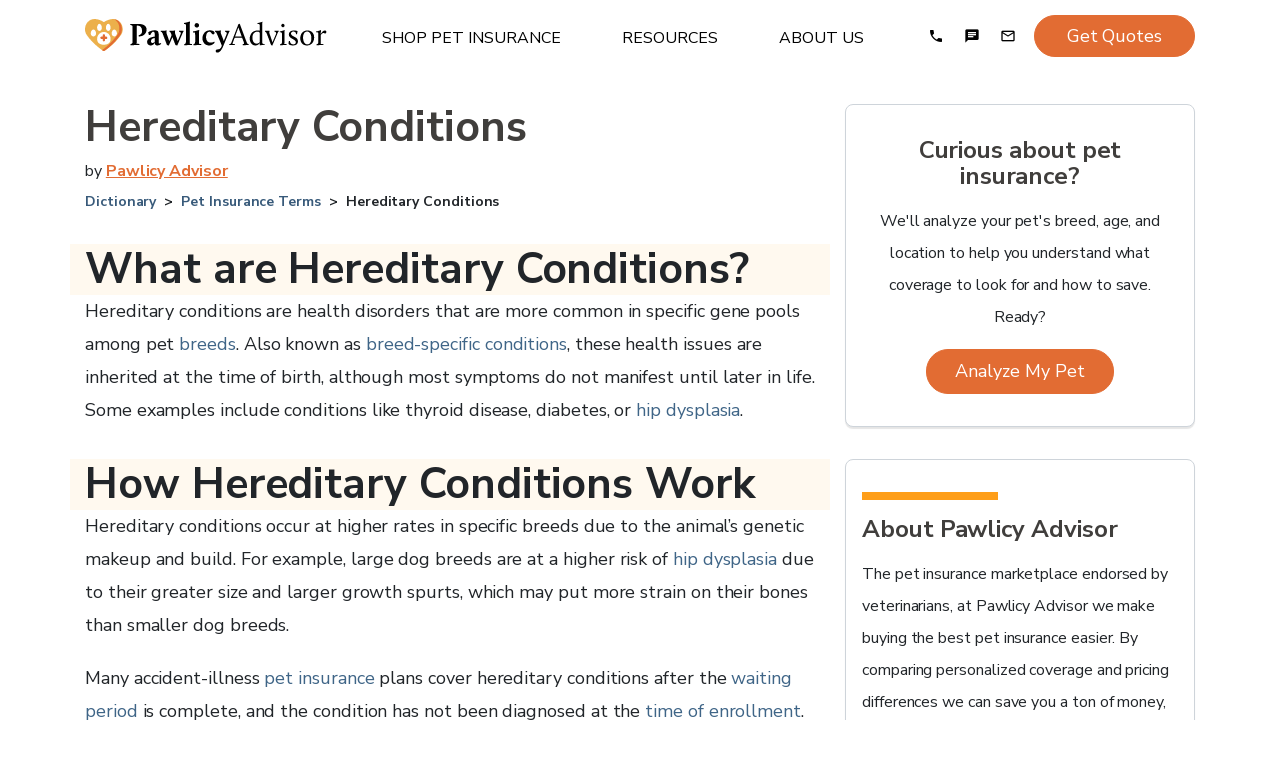

--- FILE ---
content_type: text/html; charset=utf-8
request_url: https://www.pawlicy.com/dictionary/hereditary-conditions/
body_size: 19515
content:
<!DOCTYPE html><html lang="en"><head><meta name="viewport" content="width=device-width, initial-scale=1, shrink-to-fit=no"/><title>Hereditary Conditions | Pawlicy Advisor</title><meta charSet="utf-8"/><link rel="icon" type="image/png" sizes="32x32" href="/icons/favicon-32x32.png"/><link rel="icon" type="image/png" sizes="16x16" href="/icons/favicon-16x16.png"/><link rel="apple-touch-icon" sizes="180x180" href="/icons/apple-touch-icon.png"/><link rel="manifest" crossorigin="use-credentials" href="/icons/site.webmanifest"/><link rel="mask-icon" href="/icons/safari-pinned-tab.svg" color="#fff"/><meta name="theme-color" content="#fff"/><meta name="description" content="Hereditary conditions are health disorders that are more common in specific gene pools among pet breeds."/><meta name="image" content="https://d1s4x43kddxec0.cloudfront.net/images/pawlicy-open-graph-image-v2.png"/><link rel="canonical" href="https://www.pawlicy.com/dictionary/hereditary-conditions/"/><meta property="og:image:width" content="1200"/><meta property="og:image:height" content="630"/><meta property="og:site_name" content="Pawlicy Advisor"/><meta property="og:locale" content="en_US"/><meta property="og:url" content="https://www.pawlicy.com/dictionary/hereditary-conditions/"/><meta property="og:title" content="Hereditary Conditions"/><meta property="og:type" content="article"/><meta property="og:description" content="Hereditary conditions are health disorders that are more common in specific gene pools among pet breeds."/><meta property="og:image" content="https://d1s4x43kddxec0.cloudfront.net/images/pawlicy-open-graph-image-v2.png"/><meta property="og:image:secure_url" content="https://d1s4x43kddxec0.cloudfront.net/images/pawlicy-open-graph-image-v2.png"/><meta name="twitter:card" content="summary_large_image"/><meta name="twitter:title" content="Hereditary Conditions"/><meta name="twitter:description" content="Hereditary conditions are health disorders that are more common in specific gene pools among pet breeds."/><meta name="twitter:image" content="https://d1s4x43kddxec0.cloudfront.net/images/pawlicy-open-graph-image-v2.png"/><meta name="twitter:site" content="@PawlicyAdvisor"/><meta name="twitter:creator" content="@PawlicyAdvisor"/><link rel="icon" href="/favicon.ico" type="image/x-icon"/><meta property="article:publisher" content="https://facebook.com/PawlicyAdvisor"/><meta property="article:published_time" content="2021-04-19T00:00:00.000-07:00"/><meta property="article:section" content="Pet Insurance"/><meta property="article:tag" content="Pet Insurance"/><meta property="article:tag" content="Hereditary Conditions"/><meta property="article:tag" content="definition"/><meta property="article:tag" content="dictionary"/><meta property="article:tag" content="glossary"/><script type="application/ld+json">{"@context":"https://schema.org","@type":"DefinedTerm","@id":"https://www.pawlicy.com/dictionary/hereditary-conditions/","name":"Hereditary Conditions","description":"Hereditary conditions are health disorders that are more common in specific gene pools among pet breeds.","inDefinedTermSet":"https://www.pawlicy.com/dictionary/pet-insurance-terms/"}</script><meta name="next-head-count" content="38"/><meta http-equiv="x-ua-compatible" content="ie=edge"/><meta name="robots" content="max-image-preview:large"/><script>
          window.NEXT_PUBLIC_PAWLICY_ENVIRONMENT = 'production'
        </script><script>
              ;(function (w, d, s, l, i) {
                w[l] = w[l] || []
                w[l].push({ 'gtm.start': new Date().getTime(), event: 'gtm.js' })
              })(window, document, 'script', 'dataLayer', window.NEXT_PUBLIC_PAWLICY_ENVIRONMENT === 'production' ? 'GTM-NP6R5TR' : 'GTM-K8GFD4X' )
            </script><script>
                window.dataLayer = window.dataLayer || [];
                window.gtag = function gtag(){dataLayer.push(arguments);}
                gtag('js', new Date());
                gtag('config', 'G-50GVN7H62Q', { 'send_page_view': false });

                // Google Ads Conversion Tracking
                if (window.NEXT_PUBLIC_PAWLICY_ENVIRONMENT === 'production') {
                  gtag('config', 'AW-772969599');
                }
              </script><script>
                window.gm_authFailure = () => {
                localStorage.setItem("hasGooglePlacesError", "1");
                  window.dispatchEvent(new CustomEvent("localStorageGooglePlaceChange"));
                };
              </script><script>
              (function (f, b) {
                if (!b.__SV) {
                  var e, g, i, h
                  window.mixpanel = b
                  b._i = []
                  b.init = function (e, f, c) {
                    function g(a, d) {
                      var b = d.split('.')
                      2 == b.length && ((a = a[b[0]]), (d = b[1]))
                      a[d] = function () {
                        a.push([d].concat(Array.prototype.slice.call(arguments, 0)))
                      }
                    }
                    var a = b
                    'undefined' !== typeof c ? (a = b[c] = []) : (c = 'mixpanel')
                    a.people = a.people || []
                    a.toString = function (a) {
                      var d = 'mixpanel'
                      'mixpanel' !== c && (d += '.' + c)
                      a || (d += ' (stub)')
                      return d
                    }
                    a.people.toString = function () {
                      return a.toString(1) + '.people (stub)'
                    }
                    i =
                      'disable time_event track track_pageview track_links track_forms track_with_groups add_group set_group remove_group register register_once alias unregister identify name_tag set_config reset opt_in_tracking opt_out_tracking has_opted_in_tracking has_opted_out_tracking clear_opt_in_out_tracking start_batch_senders people.set people.set_once people.unset people.increment people.append people.union people.track_charge people.clear_charges people.delete_user people.remove'.split(
                        ' ',
                      )
                    for (h = 0; h < i.length; h++) g(a, i[h])
                    var j = 'set set_once union unset remove delete'.split(' ')
                    a.get_group = function () {
                      function b(c) {
                        d[c] = function () {
                          call2_args = arguments
                          call2 = [c].concat(Array.prototype.slice.call(call2_args, 0))
                          a.push([e, call2])
                        }
                      }
                      for (
                        var d = {}, e = ['get_group'].concat(Array.prototype.slice.call(arguments, 0)), c = 0;
                        c < j.length;
                        c++
                      )
                        b(j[c])
                      return d
                    }
                    b._i.push([e, f, c])
                  }
                  b.__SV = 1.2
                }
              })(document, window.mixpanel || [])                </script><script>
              !(function (f, b, e, v, n, t, s) {
                if (f.fbq) return
                n = f.fbq = function () {
                  n.callMethod ? n.callMethod.apply(n, arguments) : n.queue.push(arguments)
                }
                if (!f._fbq) f._fbq = n
                n.push = n
                n.loaded = !0
                n.version = '2.0'
                n.queue = []
              })(window, document)
              
            // noop until its overridden
            function pawlicyEventsReq() {}
          </script><script>
            if (window.NEXT_PUBLIC_PAWLICY_ENVIRONMENT !== 'local') {
              ;(function (h) {
                h.hj =
                  h.hj ||
                  function () {
                    ;(h.hj.q = h.hj.q || []).push(arguments)
                  }
                h._hjSettings = { hjid: 1273145, hjsv: 6 }
              })(window)
            }        
        </script><link rel="preconnect" href="https://fonts.gstatic.com" crossorigin /><link data-next-font="" rel="preconnect" href="/" crossorigin="anonymous"/><link rel="preload" href="/_next/static/css/d6493fffa6c4cc4b.css" as="style"/><link rel="stylesheet" href="/_next/static/css/d6493fffa6c4cc4b.css" data-n-g=""/><link rel="preload" href="/_next/static/css/40a578d8386ae848.css" as="style"/><link rel="stylesheet" href="/_next/static/css/40a578d8386ae848.css" data-n-p=""/><noscript data-n-css=""></noscript><script defer="" nomodule="" src="/_next/static/chunks/polyfills-42372ed130431b0a.js"></script><script src="/_next/static/chunks/webpack-6041f7177de10fbc.js" defer=""></script><script src="/_next/static/chunks/framework-5db8286e6918d149.js" defer=""></script><script src="/_next/static/chunks/main-b26579b7cd20e4c0.js" defer=""></script><script src="/_next/static/chunks/pages/_app-2995ac5c8d28f316.js" defer=""></script><script src="/_next/static/chunks/4653-11d4a4fd53fd003d.js" defer=""></script><script src="/_next/static/chunks/3035-10c93ba8d37f1e17.js" defer=""></script><script src="/_next/static/chunks/1410-3dd40edd2bc6ebe8.js" defer=""></script><script src="/_next/static/chunks/5810-5fe6d19ec9dbe122.js" defer=""></script><script src="/_next/static/chunks/7577-ec54e3a9e2f96b6a.js" defer=""></script><script src="/_next/static/chunks/5448-c360dd8d157afaa8.js" defer=""></script><script src="/_next/static/chunks/6567-4824cab4b0151286.js" defer=""></script><script src="/_next/static/chunks/pages/dictionary/%5Bslug%5D-e3ea6014e87ec62b.js" defer=""></script><script src="/_next/static/TN48ljs6WrGDpREicBC3T/_buildManifest.js" defer=""></script><script src="/_next/static/TN48ljs6WrGDpREicBC3T/_ssgManifest.js" defer=""></script><style data-href="https://fonts.googleapis.com/css2?family=Nunito+Sans:ital,wght@0,300;0,400;0,700;1,300;1,400;1,700&display=swap">@font-face{font-family:'Nunito Sans';font-style:italic;font-weight:300;font-stretch:normal;font-display:swap;src:url(https://fonts.gstatic.com/l/font?kit=pe1kMImSLYBIv1o4X1M8cce4OdVisMz5nZRqy6cmmmU3t2FQWEAEOvV9wNvrwlNstMKW3Y6K5WMwXeVy3GboJ0kTHmrR91Uj&skey=8952ce414dafd5f2&v=v19) format('woff')}@font-face{font-family:'Nunito Sans';font-style:italic;font-weight:400;font-stretch:normal;font-display:swap;src:url(https://fonts.gstatic.com/l/font?kit=pe1kMImSLYBIv1o4X1M8cce4OdVisMz5nZRqy6cmmmU3t2FQWEAEOvV9wNvrwlNstMKW3Y6K5WMwXeVy3GboJ0kTHmqP91Uj&skey=8952ce414dafd5f2&v=v19) format('woff')}@font-face{font-family:'Nunito Sans';font-style:italic;font-weight:700;font-stretch:normal;font-display:swap;src:url(https://fonts.gstatic.com/l/font?kit=pe1kMImSLYBIv1o4X1M8cce4OdVisMz5nZRqy6cmmmU3t2FQWEAEOvV9wNvrwlNstMKW3Y6K5WMwXeVy3GboJ0kTHmpo8FUj&skey=8952ce414dafd5f2&v=v19) format('woff')}@font-face{font-family:'Nunito Sans';font-style:normal;font-weight:300;font-stretch:normal;font-display:swap;src:url(https://fonts.gstatic.com/l/font?kit=pe1mMImSLYBIv1o4X1M8ce2xCx3yop4tQpF_MeTm0lfGWVpNn64CL7U8upHZIbMV51Q42ptCp5F5bxqqtQ1yiU4GiClntw&skey=60bfdc605ddb00b1&v=v19) format('woff')}@font-face{font-family:'Nunito Sans';font-style:normal;font-weight:400;font-stretch:normal;font-display:swap;src:url(https://fonts.gstatic.com/l/font?kit=pe1mMImSLYBIv1o4X1M8ce2xCx3yop4tQpF_MeTm0lfGWVpNn64CL7U8upHZIbMV51Q42ptCp5F5bxqqtQ1yiU4G1ilntw&skey=60bfdc605ddb00b1&v=v19) format('woff')}@font-face{font-family:'Nunito Sans';font-style:normal;font-weight:700;font-stretch:normal;font-display:swap;src:url(https://fonts.gstatic.com/l/font?kit=pe1mMImSLYBIv1o4X1M8ce2xCx3yop4tQpF_MeTm0lfGWVpNn64CL7U8upHZIbMV51Q42ptCp5F5bxqqtQ1yiU4GMS5ntw&skey=60bfdc605ddb00b1&v=v19) format('woff')}@font-face{font-family:'Nunito Sans';font-style:italic;font-weight:300;font-stretch:100%;font-display:swap;src:url(https://fonts.gstatic.com/s/nunitosans/v19/pe0RMImSLYBIv1o4X1M8cce4OdVisMz5nZRqy6cmmmU3t2FQWEAEOvV9wNvrwlNstMKW3Y6K5WMwd-RaLZx3lE4-Hw.woff2) format('woff2');unicode-range:U+0460-052F,U+1C80-1C8A,U+20B4,U+2DE0-2DFF,U+A640-A69F,U+FE2E-FE2F}@font-face{font-family:'Nunito Sans';font-style:italic;font-weight:300;font-stretch:100%;font-display:swap;src:url(https://fonts.gstatic.com/s/nunitosans/v19/pe0RMImSLYBIv1o4X1M8cce4OdVisMz5nZRqy6cmmmU3t2FQWEAEOvV9wNvrwlNstMKW3Y6K5WMwd-1aLZx3lE4-Hw.woff2) format('woff2');unicode-range:U+0301,U+0400-045F,U+0490-0491,U+04B0-04B1,U+2116}@font-face{font-family:'Nunito Sans';font-style:italic;font-weight:300;font-stretch:100%;font-display:swap;src:url(https://fonts.gstatic.com/s/nunitosans/v19/pe0RMImSLYBIv1o4X1M8cce4OdVisMz5nZRqy6cmmmU3t2FQWEAEOvV9wNvrwlNstMKW3Y6K5WMwd-ZaLZx3lE4-Hw.woff2) format('woff2');unicode-range:U+0102-0103,U+0110-0111,U+0128-0129,U+0168-0169,U+01A0-01A1,U+01AF-01B0,U+0300-0301,U+0303-0304,U+0308-0309,U+0323,U+0329,U+1EA0-1EF9,U+20AB}@font-face{font-family:'Nunito Sans';font-style:italic;font-weight:300;font-stretch:100%;font-display:swap;src:url(https://fonts.gstatic.com/s/nunitosans/v19/pe0RMImSLYBIv1o4X1M8cce4OdVisMz5nZRqy6cmmmU3t2FQWEAEOvV9wNvrwlNstMKW3Y6K5WMwd-daLZx3lE4-Hw.woff2) format('woff2');unicode-range:U+0100-02BA,U+02BD-02C5,U+02C7-02CC,U+02CE-02D7,U+02DD-02FF,U+0304,U+0308,U+0329,U+1D00-1DBF,U+1E00-1E9F,U+1EF2-1EFF,U+2020,U+20A0-20AB,U+20AD-20C0,U+2113,U+2C60-2C7F,U+A720-A7FF}@font-face{font-family:'Nunito Sans';font-style:italic;font-weight:300;font-stretch:100%;font-display:swap;src:url(https://fonts.gstatic.com/s/nunitosans/v19/pe0RMImSLYBIv1o4X1M8cce4OdVisMz5nZRqy6cmmmU3t2FQWEAEOvV9wNvrwlNstMKW3Y6K5WMwd-laLZx3lE4.woff2) format('woff2');unicode-range:U+0000-00FF,U+0131,U+0152-0153,U+02BB-02BC,U+02C6,U+02DA,U+02DC,U+0304,U+0308,U+0329,U+2000-206F,U+20AC,U+2122,U+2191,U+2193,U+2212,U+2215,U+FEFF,U+FFFD}@font-face{font-family:'Nunito Sans';font-style:italic;font-weight:400;font-stretch:100%;font-display:swap;src:url(https://fonts.gstatic.com/s/nunitosans/v19/pe0RMImSLYBIv1o4X1M8cce4OdVisMz5nZRqy6cmmmU3t2FQWEAEOvV9wNvrwlNstMKW3Y6K5WMwd-RaLZx3lE4-Hw.woff2) format('woff2');unicode-range:U+0460-052F,U+1C80-1C8A,U+20B4,U+2DE0-2DFF,U+A640-A69F,U+FE2E-FE2F}@font-face{font-family:'Nunito Sans';font-style:italic;font-weight:400;font-stretch:100%;font-display:swap;src:url(https://fonts.gstatic.com/s/nunitosans/v19/pe0RMImSLYBIv1o4X1M8cce4OdVisMz5nZRqy6cmmmU3t2FQWEAEOvV9wNvrwlNstMKW3Y6K5WMwd-1aLZx3lE4-Hw.woff2) format('woff2');unicode-range:U+0301,U+0400-045F,U+0490-0491,U+04B0-04B1,U+2116}@font-face{font-family:'Nunito Sans';font-style:italic;font-weight:400;font-stretch:100%;font-display:swap;src:url(https://fonts.gstatic.com/s/nunitosans/v19/pe0RMImSLYBIv1o4X1M8cce4OdVisMz5nZRqy6cmmmU3t2FQWEAEOvV9wNvrwlNstMKW3Y6K5WMwd-ZaLZx3lE4-Hw.woff2) format('woff2');unicode-range:U+0102-0103,U+0110-0111,U+0128-0129,U+0168-0169,U+01A0-01A1,U+01AF-01B0,U+0300-0301,U+0303-0304,U+0308-0309,U+0323,U+0329,U+1EA0-1EF9,U+20AB}@font-face{font-family:'Nunito Sans';font-style:italic;font-weight:400;font-stretch:100%;font-display:swap;src:url(https://fonts.gstatic.com/s/nunitosans/v19/pe0RMImSLYBIv1o4X1M8cce4OdVisMz5nZRqy6cmmmU3t2FQWEAEOvV9wNvrwlNstMKW3Y6K5WMwd-daLZx3lE4-Hw.woff2) format('woff2');unicode-range:U+0100-02BA,U+02BD-02C5,U+02C7-02CC,U+02CE-02D7,U+02DD-02FF,U+0304,U+0308,U+0329,U+1D00-1DBF,U+1E00-1E9F,U+1EF2-1EFF,U+2020,U+20A0-20AB,U+20AD-20C0,U+2113,U+2C60-2C7F,U+A720-A7FF}@font-face{font-family:'Nunito Sans';font-style:italic;font-weight:400;font-stretch:100%;font-display:swap;src:url(https://fonts.gstatic.com/s/nunitosans/v19/pe0RMImSLYBIv1o4X1M8cce4OdVisMz5nZRqy6cmmmU3t2FQWEAEOvV9wNvrwlNstMKW3Y6K5WMwd-laLZx3lE4.woff2) format('woff2');unicode-range:U+0000-00FF,U+0131,U+0152-0153,U+02BB-02BC,U+02C6,U+02DA,U+02DC,U+0304,U+0308,U+0329,U+2000-206F,U+20AC,U+2122,U+2191,U+2193,U+2212,U+2215,U+FEFF,U+FFFD}@font-face{font-family:'Nunito Sans';font-style:italic;font-weight:700;font-stretch:100%;font-display:swap;src:url(https://fonts.gstatic.com/s/nunitosans/v19/pe0RMImSLYBIv1o4X1M8cce4OdVisMz5nZRqy6cmmmU3t2FQWEAEOvV9wNvrwlNstMKW3Y6K5WMwd-RaLZx3lE4-Hw.woff2) format('woff2');unicode-range:U+0460-052F,U+1C80-1C8A,U+20B4,U+2DE0-2DFF,U+A640-A69F,U+FE2E-FE2F}@font-face{font-family:'Nunito Sans';font-style:italic;font-weight:700;font-stretch:100%;font-display:swap;src:url(https://fonts.gstatic.com/s/nunitosans/v19/pe0RMImSLYBIv1o4X1M8cce4OdVisMz5nZRqy6cmmmU3t2FQWEAEOvV9wNvrwlNstMKW3Y6K5WMwd-1aLZx3lE4-Hw.woff2) format('woff2');unicode-range:U+0301,U+0400-045F,U+0490-0491,U+04B0-04B1,U+2116}@font-face{font-family:'Nunito Sans';font-style:italic;font-weight:700;font-stretch:100%;font-display:swap;src:url(https://fonts.gstatic.com/s/nunitosans/v19/pe0RMImSLYBIv1o4X1M8cce4OdVisMz5nZRqy6cmmmU3t2FQWEAEOvV9wNvrwlNstMKW3Y6K5WMwd-ZaLZx3lE4-Hw.woff2) format('woff2');unicode-range:U+0102-0103,U+0110-0111,U+0128-0129,U+0168-0169,U+01A0-01A1,U+01AF-01B0,U+0300-0301,U+0303-0304,U+0308-0309,U+0323,U+0329,U+1EA0-1EF9,U+20AB}@font-face{font-family:'Nunito Sans';font-style:italic;font-weight:700;font-stretch:100%;font-display:swap;src:url(https://fonts.gstatic.com/s/nunitosans/v19/pe0RMImSLYBIv1o4X1M8cce4OdVisMz5nZRqy6cmmmU3t2FQWEAEOvV9wNvrwlNstMKW3Y6K5WMwd-daLZx3lE4-Hw.woff2) format('woff2');unicode-range:U+0100-02BA,U+02BD-02C5,U+02C7-02CC,U+02CE-02D7,U+02DD-02FF,U+0304,U+0308,U+0329,U+1D00-1DBF,U+1E00-1E9F,U+1EF2-1EFF,U+2020,U+20A0-20AB,U+20AD-20C0,U+2113,U+2C60-2C7F,U+A720-A7FF}@font-face{font-family:'Nunito Sans';font-style:italic;font-weight:700;font-stretch:100%;font-display:swap;src:url(https://fonts.gstatic.com/s/nunitosans/v19/pe0RMImSLYBIv1o4X1M8cce4OdVisMz5nZRqy6cmmmU3t2FQWEAEOvV9wNvrwlNstMKW3Y6K5WMwd-laLZx3lE4.woff2) format('woff2');unicode-range:U+0000-00FF,U+0131,U+0152-0153,U+02BB-02BC,U+02C6,U+02DA,U+02DC,U+0304,U+0308,U+0329,U+2000-206F,U+20AC,U+2122,U+2191,U+2193,U+2212,U+2215,U+FEFF,U+FFFD}@font-face{font-family:'Nunito Sans';font-style:normal;font-weight:300;font-stretch:100%;font-display:swap;src:url(https://fonts.gstatic.com/s/nunitosans/v19/pe0TMImSLYBIv1o4X1M8ce2xCx3yop4tQpF_MeTm0lfGWVpNn64CL7U8upHZIbMV51Q42ptCp7t4R-tQKr51pE8.woff2) format('woff2');unicode-range:U+0460-052F,U+1C80-1C8A,U+20B4,U+2DE0-2DFF,U+A640-A69F,U+FE2E-FE2F}@font-face{font-family:'Nunito Sans';font-style:normal;font-weight:300;font-stretch:100%;font-display:swap;src:url(https://fonts.gstatic.com/s/nunitosans/v19/pe0TMImSLYBIv1o4X1M8ce2xCx3yop4tQpF_MeTm0lfGWVpNn64CL7U8upHZIbMV51Q42ptCp7txR-tQKr51pE8.woff2) format('woff2');unicode-range:U+0301,U+0400-045F,U+0490-0491,U+04B0-04B1,U+2116}@font-face{font-family:'Nunito Sans';font-style:normal;font-weight:300;font-stretch:100%;font-display:swap;src:url(https://fonts.gstatic.com/s/nunitosans/v19/pe0TMImSLYBIv1o4X1M8ce2xCx3yop4tQpF_MeTm0lfGWVpNn64CL7U8upHZIbMV51Q42ptCp7t6R-tQKr51pE8.woff2) format('woff2');unicode-range:U+0102-0103,U+0110-0111,U+0128-0129,U+0168-0169,U+01A0-01A1,U+01AF-01B0,U+0300-0301,U+0303-0304,U+0308-0309,U+0323,U+0329,U+1EA0-1EF9,U+20AB}@font-face{font-family:'Nunito Sans';font-style:normal;font-weight:300;font-stretch:100%;font-display:swap;src:url(https://fonts.gstatic.com/s/nunitosans/v19/pe0TMImSLYBIv1o4X1M8ce2xCx3yop4tQpF_MeTm0lfGWVpNn64CL7U8upHZIbMV51Q42ptCp7t7R-tQKr51pE8.woff2) format('woff2');unicode-range:U+0100-02BA,U+02BD-02C5,U+02C7-02CC,U+02CE-02D7,U+02DD-02FF,U+0304,U+0308,U+0329,U+1D00-1DBF,U+1E00-1E9F,U+1EF2-1EFF,U+2020,U+20A0-20AB,U+20AD-20C0,U+2113,U+2C60-2C7F,U+A720-A7FF}@font-face{font-family:'Nunito Sans';font-style:normal;font-weight:300;font-stretch:100%;font-display:swap;src:url(https://fonts.gstatic.com/s/nunitosans/v19/pe0TMImSLYBIv1o4X1M8ce2xCx3yop4tQpF_MeTm0lfGWVpNn64CL7U8upHZIbMV51Q42ptCp7t1R-tQKr51.woff2) format('woff2');unicode-range:U+0000-00FF,U+0131,U+0152-0153,U+02BB-02BC,U+02C6,U+02DA,U+02DC,U+0304,U+0308,U+0329,U+2000-206F,U+20AC,U+2122,U+2191,U+2193,U+2212,U+2215,U+FEFF,U+FFFD}@font-face{font-family:'Nunito Sans';font-style:normal;font-weight:400;font-stretch:100%;font-display:swap;src:url(https://fonts.gstatic.com/s/nunitosans/v19/pe0TMImSLYBIv1o4X1M8ce2xCx3yop4tQpF_MeTm0lfGWVpNn64CL7U8upHZIbMV51Q42ptCp7t4R-tQKr51pE8.woff2) format('woff2');unicode-range:U+0460-052F,U+1C80-1C8A,U+20B4,U+2DE0-2DFF,U+A640-A69F,U+FE2E-FE2F}@font-face{font-family:'Nunito Sans';font-style:normal;font-weight:400;font-stretch:100%;font-display:swap;src:url(https://fonts.gstatic.com/s/nunitosans/v19/pe0TMImSLYBIv1o4X1M8ce2xCx3yop4tQpF_MeTm0lfGWVpNn64CL7U8upHZIbMV51Q42ptCp7txR-tQKr51pE8.woff2) format('woff2');unicode-range:U+0301,U+0400-045F,U+0490-0491,U+04B0-04B1,U+2116}@font-face{font-family:'Nunito Sans';font-style:normal;font-weight:400;font-stretch:100%;font-display:swap;src:url(https://fonts.gstatic.com/s/nunitosans/v19/pe0TMImSLYBIv1o4X1M8ce2xCx3yop4tQpF_MeTm0lfGWVpNn64CL7U8upHZIbMV51Q42ptCp7t6R-tQKr51pE8.woff2) format('woff2');unicode-range:U+0102-0103,U+0110-0111,U+0128-0129,U+0168-0169,U+01A0-01A1,U+01AF-01B0,U+0300-0301,U+0303-0304,U+0308-0309,U+0323,U+0329,U+1EA0-1EF9,U+20AB}@font-face{font-family:'Nunito Sans';font-style:normal;font-weight:400;font-stretch:100%;font-display:swap;src:url(https://fonts.gstatic.com/s/nunitosans/v19/pe0TMImSLYBIv1o4X1M8ce2xCx3yop4tQpF_MeTm0lfGWVpNn64CL7U8upHZIbMV51Q42ptCp7t7R-tQKr51pE8.woff2) format('woff2');unicode-range:U+0100-02BA,U+02BD-02C5,U+02C7-02CC,U+02CE-02D7,U+02DD-02FF,U+0304,U+0308,U+0329,U+1D00-1DBF,U+1E00-1E9F,U+1EF2-1EFF,U+2020,U+20A0-20AB,U+20AD-20C0,U+2113,U+2C60-2C7F,U+A720-A7FF}@font-face{font-family:'Nunito Sans';font-style:normal;font-weight:400;font-stretch:100%;font-display:swap;src:url(https://fonts.gstatic.com/s/nunitosans/v19/pe0TMImSLYBIv1o4X1M8ce2xCx3yop4tQpF_MeTm0lfGWVpNn64CL7U8upHZIbMV51Q42ptCp7t1R-tQKr51.woff2) format('woff2');unicode-range:U+0000-00FF,U+0131,U+0152-0153,U+02BB-02BC,U+02C6,U+02DA,U+02DC,U+0304,U+0308,U+0329,U+2000-206F,U+20AC,U+2122,U+2191,U+2193,U+2212,U+2215,U+FEFF,U+FFFD}@font-face{font-family:'Nunito Sans';font-style:normal;font-weight:700;font-stretch:100%;font-display:swap;src:url(https://fonts.gstatic.com/s/nunitosans/v19/pe0TMImSLYBIv1o4X1M8ce2xCx3yop4tQpF_MeTm0lfGWVpNn64CL7U8upHZIbMV51Q42ptCp7t4R-tQKr51pE8.woff2) format('woff2');unicode-range:U+0460-052F,U+1C80-1C8A,U+20B4,U+2DE0-2DFF,U+A640-A69F,U+FE2E-FE2F}@font-face{font-family:'Nunito Sans';font-style:normal;font-weight:700;font-stretch:100%;font-display:swap;src:url(https://fonts.gstatic.com/s/nunitosans/v19/pe0TMImSLYBIv1o4X1M8ce2xCx3yop4tQpF_MeTm0lfGWVpNn64CL7U8upHZIbMV51Q42ptCp7txR-tQKr51pE8.woff2) format('woff2');unicode-range:U+0301,U+0400-045F,U+0490-0491,U+04B0-04B1,U+2116}@font-face{font-family:'Nunito Sans';font-style:normal;font-weight:700;font-stretch:100%;font-display:swap;src:url(https://fonts.gstatic.com/s/nunitosans/v19/pe0TMImSLYBIv1o4X1M8ce2xCx3yop4tQpF_MeTm0lfGWVpNn64CL7U8upHZIbMV51Q42ptCp7t6R-tQKr51pE8.woff2) format('woff2');unicode-range:U+0102-0103,U+0110-0111,U+0128-0129,U+0168-0169,U+01A0-01A1,U+01AF-01B0,U+0300-0301,U+0303-0304,U+0308-0309,U+0323,U+0329,U+1EA0-1EF9,U+20AB}@font-face{font-family:'Nunito Sans';font-style:normal;font-weight:700;font-stretch:100%;font-display:swap;src:url(https://fonts.gstatic.com/s/nunitosans/v19/pe0TMImSLYBIv1o4X1M8ce2xCx3yop4tQpF_MeTm0lfGWVpNn64CL7U8upHZIbMV51Q42ptCp7t7R-tQKr51pE8.woff2) format('woff2');unicode-range:U+0100-02BA,U+02BD-02C5,U+02C7-02CC,U+02CE-02D7,U+02DD-02FF,U+0304,U+0308,U+0329,U+1D00-1DBF,U+1E00-1E9F,U+1EF2-1EFF,U+2020,U+20A0-20AB,U+20AD-20C0,U+2113,U+2C60-2C7F,U+A720-A7FF}@font-face{font-family:'Nunito Sans';font-style:normal;font-weight:700;font-stretch:100%;font-display:swap;src:url(https://fonts.gstatic.com/s/nunitosans/v19/pe0TMImSLYBIv1o4X1M8ce2xCx3yop4tQpF_MeTm0lfGWVpNn64CL7U8upHZIbMV51Q42ptCp7t1R-tQKr51.woff2) format('woff2');unicode-range:U+0000-00FF,U+0131,U+0152-0153,U+02BB-02BC,U+02C6,U+02DA,U+02DC,U+0304,U+0308,U+0329,U+2000-206F,U+20AC,U+2122,U+2191,U+2193,U+2212,U+2215,U+FEFF,U+FFFD}</style></head><body><div id="__next"><style data-emotion="css-global lsk9ox">html{scroll-padding-top:82px;}@media (max-width: 575px){html{scroll-padding-top:70px;}}</style><style data-emotion="css 13o7eu2">.css-13o7eu2{display:block;}</style><style data-emotion="css gu4bu">.css-gu4bu{height:72px;-webkit-transition:all 0.5s ease-out;transition:all 0.5s ease-out;display:block;}@media (max-width: 575px){.css-gu4bu{height:60px;}}</style><style data-emotion="css lvotbs">.css-lvotbs{display:-webkit-box;display:-webkit-flex;display:-ms-flexbox;display:flex;background-color:#fff;-webkit-align-items:center;-webkit-box-align:center;-ms-flex-align:center;align-items:center;height:72px;-webkit-transition:all 0.5s ease-out;transition:all 0.5s ease-out;display:block;}@media (max-width: 575px){.css-lvotbs{height:60px;}}</style><nav class="css-lvotbs"><style data-emotion="css l69f4l">.css-l69f4l{position:fixed;width:100%;z-index:9;box-shadow:none;-webkit-transition:all 0.5s ease-out;transition:all 0.5s ease-out;}</style><style data-emotion="css 15q8606">.css-15q8606{height:72px;-webkit-transition:all 0.5s ease-out;transition:all 0.5s ease-out;position:fixed;width:100%;z-index:9;box-shadow:none;-webkit-transition:all 0.5s ease-out;transition:all 0.5s ease-out;}@media (max-width: 575px){.css-15q8606{height:60px;}}</style><style data-emotion="css mmi1jl">.css-mmi1jl{display:-webkit-box;display:-webkit-flex;display:-ms-flexbox;display:flex;background-color:#fff;-webkit-align-items:center;-webkit-box-align:center;-ms-flex-align:center;align-items:center;height:72px;-webkit-transition:all 0.5s ease-out;transition:all 0.5s ease-out;position:fixed;width:100%;z-index:9;box-shadow:none;-webkit-transition:all 0.5s ease-out;transition:all 0.5s ease-out;}@media (max-width: 575px){.css-mmi1jl{height:60px;}}</style><div class="css-mmi1jl"><style data-emotion="css fhtuey">.css-fhtuey{display:-webkit-box;display:-webkit-flex;display:-ms-flexbox;display:flex;width:100%;height:100%;-webkit-flex-direction:column;-ms-flex-direction:column;flex-direction:column;}</style><div width="100%" height="100%" class="css-fhtuey"><div class="mx-auto w-full px-[15px] sm:max-w-[540px] md:max-w-[720px] lg:max-w-[960px] xl:max-w-[1140px] h-full"><style data-emotion="css 10klw3m">.css-10klw3m{height:100%;}</style><style data-emotion="css qfnx3j">.css-qfnx3j{display:-webkit-box;display:-webkit-flex;display:-ms-flexbox;display:flex;-webkit-align-items:center;-webkit-box-align:center;-ms-flex-align:center;align-items:center;-webkit-box-pack:justify;-webkit-justify-content:space-between;justify-content:space-between;height:100%;}</style><div class="css-qfnx3j"><style data-emotion="css 70qvj9">.css-70qvj9{display:-webkit-box;display:-webkit-flex;display:-ms-flexbox;display:flex;-webkit-align-items:center;-webkit-box-align:center;-ms-flex-align:center;align-items:center;}</style><div class="css-70qvj9"><style data-emotion="css 1k1a1ip">.css-1k1a1ip{display:block;display:block;}@media screen and (min-width: 576px){.css-1k1a1ip{display:block;}}@media screen and (min-width: 768px){.css-1k1a1ip{display:block;}}@media screen and (min-width: 992px){.css-1k1a1ip{display:block;}}@media screen and (min-width: 1200px){.css-1k1a1ip{display:none;}}@media screen and (min-width: 576px){.css-1k1a1ip{display:block;}}@media screen and (min-width: 768px){.css-1k1a1ip{display:block;}}@media screen and (min-width: 992px){.css-1k1a1ip{display:block;}}@media screen and (min-width: 1200px){.css-1k1a1ip{display:none;}}</style><div display="block,block,block,block,none" class="css-1k1a1ip"><style data-emotion="css 1wukrcy">.css-1wukrcy{display:inline-block;cursor:pointer;}.css-1wukrcy >div{width:20px;height:2px;background-color:#212529;margin:4px 0;-webkit-transition:0.4s;transition:0.4s;}</style><style data-emotion="css fhzwtq">.css-fhzwtq{-webkit-appearance:none;-moz-appearance:none;-ms-appearance:none;appearance:none;text-align:center;line-height:inherit;-webkit-text-decoration:none;text-decoration:none;display:inline-block;white-space:normal;vertical-align:middle;-webkit-user-select:none;-moz-user-select:none;-ms-user-select:none;user-select:none;border:1px solid transparent;-webkit-transition:color 0.15s ease-in-out,background-color 0.15s ease-in-out,border-color 0.15s ease-in-out,box-shadow 0.15s ease-in-out;transition:color 0.15s ease-in-out,background-color 0.15s ease-in-out,border-color 0.15s ease-in-out,box-shadow 0.15s ease-in-out;padding:8px 28px;font-size:18px;background:#fff;color:#212529;border:1px solid #ced4da;border-radius:99px;padding-left:0;padding-right:0;padding-top:0;padding-bottom:0;color:#3f6587;background-color:transparent;border-radius:2px;border:none;text-align:left;text-transform:initial;vertical-align:initial;line-height:1.5;padding-right:16px;padding-top:8px;padding-bottom:8px;display:inline-block;cursor:pointer;}.css-fhzwtq:focus,.css-fhzwtq:hover,.css-fhzwtq.focus{-webkit-text-decoration:none;text-decoration:none;box-shadow:0 5px 5px 0 rgba(0, 0, 0, 0.1);background-color:#fafafa;color:#1c2023;}.css-fhzwtq:focus,.css-fhzwtq.focus{outline:0;}.css-fhzwtq:disabled{opacity:0.65;box-shadow:none;}.css-fhzwtq:not(:disabled){cursor:pointer;}.css-fhzwtq:hover,.css-fhzwtq:focus,.css-fhzwtq.focus{-webkit-text-decoration:underline;text-decoration:underline;background-color:transparent;border-color:transparent;box-shadow:none;color:#3f6587;}.css-fhzwtq >div{width:20px;height:2px;background-color:#212529;margin:4px 0;-webkit-transition:0.4s;transition:0.4s;}</style><button class="css-fhzwtq" aria-label="Main navigation menu" type="button"><div class="css-1xdhyk6 e176m4n70"></div><div class="css-1xdhyk6 e176m4n70"></div><div class="css-1xdhyk6 e176m4n70"></div></button></div><style data-emotion="css dngh6m">.css-dngh6m{-webkit-text-decoration:none;text-decoration:none;color:#3f6587;color:#385a7a;display:block;}.css-dngh6m:hover{color:#3f6587;-webkit-text-decoration:underline;text-decoration:underline;}</style><a class="css-dngh6m" href="/"><style data-emotion="css ol1gfj">.css-ol1gfj{height:34px;width:242.42px;}@media (max-width: 575px){.css-ol1gfj{height:24px;width:171.12px;}}@media (max-width: 360px){.css-ol1gfj{height:18px;width:128.34px;}}</style><style data-emotion="css 1ofgpu4">.css-1ofgpu4{height:auto;max-width:100%;height:34px;width:242.42px;}@media (max-width: 575px){.css-1ofgpu4{height:24px;width:171.12px;}}@media (max-width: 360px){.css-1ofgpu4{height:18px;width:128.34px;}}</style><img loading="eager" alt="Pawlicy Advisor Logo" src="/assets/fullLogo.svg" class="css-1ofgpu4"/></a></div><style data-emotion="css 47chze">.css-47chze{display:-webkit-box;display:-webkit-flex;display:-ms-flexbox;display:flex;padding-top:4px;-webkit-box-flex:1;-webkit-flex-grow:1;-ms-flex-positive:1;flex-grow:1;-webkit-align-items:center;-webkit-box-align:center;-ms-flex-align:center;align-items:center;}</style><div class="css-47chze"><style data-emotion="css p56ihb">.css-p56ihb{width:100%;display:none;display:none;}@media screen and (min-width: 576px){.css-p56ihb{display:none;}}@media screen and (min-width: 768px){.css-p56ihb{display:none;}}@media screen and (min-width: 992px){.css-p56ihb{display:none;}}@media screen and (min-width: 1200px){.css-p56ihb{display:block;}}@media screen and (min-width: 576px){.css-p56ihb{display:none;}}@media screen and (min-width: 768px){.css-p56ihb{display:none;}}@media screen and (min-width: 992px){.css-p56ihb{display:none;}}@media screen and (min-width: 1200px){.css-p56ihb{display:block;}}</style><div display="none,none,none,none,block" width="100%" class="css-p56ihb"><div class=""><nav aria-label="Main" data-orientation="horizontal" dir="ltr" class="relative"><div style="position:relative"><ul data-orientation="horizontal" style="margin-bottom:0" class="flex list-none justify-center p-0 justify-evenly" dir="ltr"><li class=""><button id="radix-:R2lalal8m6:-trigger-radix-:R9elalal8m6:" data-state="closed" aria-expanded="false" aria-controls="radix-:R2lalal8m6:-content-radix-:R9elalal8m6:" class="h-full bg-transparent font-normal data-[state=open]:font-bold" data-radix-collection-item=""><div class="after:content-[attr(data-text)] after:font-bold after:h-0 flex flex-col after:invisible after:overflow-hidden" data-text="SHOP PET INSURANCE">SHOP PET INSURANCE</div></button></li> <li class=""><button id="radix-:R2lalal8m6:-trigger-radix-:Rbelalal8m6:" data-state="closed" aria-expanded="false" aria-controls="radix-:R2lalal8m6:-content-radix-:Rbelalal8m6:" class="h-full bg-transparent font-normal data-[state=open]:font-bold" data-radix-collection-item=""><div class="after:content-[attr(data-text)] after:font-bold after:h-0 flex flex-col after:invisible after:overflow-hidden" data-text="RESOURCES">RESOURCES</div></button></li> <li class=""><button id="radix-:R2lalal8m6:-trigger-radix-:Rdelalal8m6:" data-state="closed" aria-expanded="false" aria-controls="radix-:R2lalal8m6:-content-radix-:Rdelalal8m6:" class="h-full bg-transparent font-normal data-[state=open]:font-bold" data-radix-collection-item=""><div class="after:content-[attr(data-text)] after:font-bold after:h-0 flex flex-col after:invisible after:overflow-hidden" data-text="ABOUT US">ABOUT US</div></button></li></ul></div></nav></div></div></div><div class="css-70qvj9"><style data-emotion="css gmmhri">.css-gmmhri{display:none;display:none;}@media screen and (min-width: 576px){.css-gmmhri{display:none;}}@media screen and (min-width: 768px){.css-gmmhri{display:block;}}@media screen and (min-width: 992px){.css-gmmhri{display:block;}}@media screen and (min-width: 1200px){.css-gmmhri{display:block;}}@media screen and (min-width: 576px){.css-gmmhri{display:none;}}@media screen and (min-width: 768px){.css-gmmhri{display:block;}}@media screen and (min-width: 992px){.css-gmmhri{display:block;}}@media screen and (min-width: 1200px){.css-gmmhri{display:block;}}</style><div display="none,none,block,block,block" class="css-gmmhri"><div class="mr-2 flex"><nav aria-label="Main" data-orientation="horizontal" dir="ltr" class="relative"><div style="position:relative"><ul data-orientation="horizontal" style="margin-bottom:0" class="flex list-none justify-center p-0" dir="ltr"><li class=""><button id="radix-:R9nalal8m6:-trigger-radix-:R1pnalal8m6:" data-state="closed" aria-expanded="false" aria-controls="radix-:R9nalal8m6:-content-radix-:R1pnalal8m6:" class="h-full bg-transparent h-[36px] w-[36px] p-0 hover:rounded-full  hover:bg-blue-100" data-radix-collection-item=""><i class="material-icons css-0"></i></button></li> <li class=""><button id="radix-:R9nalal8m6:-trigger-radix-:R3pnalal8m6:" data-state="closed" aria-expanded="false" aria-controls="radix-:R9nalal8m6:-content-radix-:R3pnalal8m6:" class="h-full bg-transparent h-[36px] w-[36px] p-0 hover:rounded-full  hover:bg-blue-100" data-radix-collection-item=""><i class="material-icons css-0"></i></button></li> <li class=""><button id="radix-:R9nalal8m6:-trigger-radix-:R5pnalal8m6:" data-state="closed" aria-expanded="false" aria-controls="radix-:R9nalal8m6:-content-radix-:R5pnalal8m6:" class="h-full bg-transparent h-[36px] w-[36px] p-0 hover:rounded-full  hover:bg-blue-100" data-radix-collection-item=""><i class="material-icons css-0"></i></button></li></ul></div></nav></div></div><a class="inline-flex items-center text-center rounded-full border focus:outline-none disabled:bg-orange-100 disabled:border-orange-100 disabled:cursor-not-allowed focus:ring-2 focus:ring-offset-2 bg-orange-brand hover:text-white text-white hover:bg-orange-700 focus:ring-orange-700 border-orange-brand hover:no-underline px-4 py-1 sm:py-2 sm:px-8 text-normal sm:text-h5 font-normal" href="/new-search/">Get Quotes</a></div></div></div></div></div></nav><span style="font-size:0"></span><div class="mx-auto w-full px-[15px] sm:max-w-[540px] md:max-w-[720px] lg:max-w-[960px] xl:max-w-[1140px]"><div class="row"><div class="col-lg-8"><style data-emotion="css c6m19a">.css-c6m19a{margin-top:16px;margin-bottom:16px;}@media screen and (min-width: 768px){.css-c6m19a{margin-top:32px;margin-bottom:32px;}}</style><div class="css-c6m19a e176m4n70"><header><style data-emotion="css bmcuip">.css-bmcuip{margin-top:16px;font-size:21px;color:#403e3c;font-weight:700;line-height:1.1;}@media screen and (min-width: 576px){.css-bmcuip{font-size:43px;}}</style><h1 font-weight="2" font-size="4,7" class="css-bmcuip">Hereditary Conditions</h1><style data-emotion="css 1odiyyx">.css-1odiyyx{margin-top:8px;margin-bottom:8px;font-size:16px;}</style><div font-size="2" class="css-1odiyyx">by<!-- --> <style data-emotion="css 1081t4c">.css-1081t4c{-webkit-text-decoration:underline;text-decoration:underline;}</style><style data-emotion="css 131wimf">.css-131wimf{-webkit-text-decoration:none;text-decoration:none;color:#3f6587;color:#e26c33;font-weight:700;-webkit-text-decoration:underline;text-decoration:underline;}.css-131wimf:hover{color:#3f6587;-webkit-text-decoration:underline;text-decoration:underline;}</style><a font-weight="2" class="css-131wimf" href="/author/pawlicy-advisor/">Pawlicy Advisor</a></div><style data-emotion="css 1yo7i3z">.css-1yo7i3z{margin-bottom:8px;font-size:12px;font-weight:700;}@media screen and (min-width: 576px){.css-1yo7i3z{font-size:14px;}}</style><div font-weight="2" font-size="0,1" class="css-1yo7i3z"><style data-emotion="css epvm6">.css-epvm6{white-space:nowrap;}</style><style data-emotion="css 5av4di">.css-5av4di{-webkit-text-decoration:none;text-decoration:none;color:#3f6587;color:#385a7a;white-space:nowrap;}.css-5av4di:hover{color:#3f6587;-webkit-text-decoration:underline;text-decoration:underline;}</style><a class="css-5av4di" href="/dictionary/">Dictionary</a><style data-emotion="css 1baulvz">.css-1baulvz{display:inline-block;}</style><style data-emotion="css 1lqx7lj">.css-1lqx7lj{margin-left:8px;margin-right:8px;display:inline-block;}</style><div class="css-1lqx7lj">&gt;</div><a class="css-5av4di" href="/dictionary/pet-insurance-terms/">Pet Insurance Terms</a><div class="css-1lqx7lj">&gt;</div>Hereditary Conditions</div></header><main><style data-emotion="css olxl2h">.css-olxl2h{margin-top:16px;font-size:16px;word-wrap:break-word;line-height:1.5;}@media screen and (min-width: 576px){.css-olxl2h{margin-top:32px;}}@media screen and (min-width: 576px){.css-olxl2h{font-size:18px;}}@media screen and (min-width: 960px){.css-olxl2h{line-height:1.875;}}.css-olxl2h p,.css-olxl2h table,.css-olxl2h ul,.css-olxl2h ol{margin-bottom:20px;}@media (max-width: 575px){.css-olxl2h ul,.css-olxl2h ol{-webkit-padding-start:20px;padding-inline-start:20px;}}.css-olxl2h hr{margin-top:20px;margin-bottom:20px;}.css-olxl2h table{display:block;overflow-x:scroll;font-size:16px;}.css-olxl2h td{border:1px solid #ced4da;}.css-olxl2h th{border:1px solid #ced4da;border-top:2px solid #e26c33;border-bottom:1px solid #979797;}.css-olxl2h tr:nth-of-type(even),.css-olxl2h th{background-color:#F9F8F7;}.css-olxl2h h1,.css-olxl2h h2,.css-olxl2h h3,.css-olxl2h h4,.css-olxl2h h5,.css-olxl2h h6{line-height:1.2;}.css-olxl2h h2{font-weight:bold;font-size:43px;background-color:#fff9ef;margin:0 -15px;padding:0 15px;}@media (max-width: 575px){.css-olxl2h h2{font-size:21px;margin:0 -5px;padding:0 5px;}}.css-olxl2h h3{font-size:24px;font-weight:bold;}@media (max-width: 575px){.css-olxl2h h3{font-size:18px;}}.css-olxl2h iframe{max-width:100%;display:block;margin:0 auto 20px auto;}.css-olxl2h th,.css-olxl2h td{padding:4px 8px 4px 8px;text-align:left;}.css-olxl2h ul>:not(:last-child),.css-olxl2h ol>:not(:last-child){margin-bottom:10px;}.css-olxl2h li p{margin-bottom:0;}.css-olxl2h ul>li>ul>li{margin-bottom:0px;}.css-olxl2h img{max-width:100%;display:block;margin:0 auto;}.css-olxl2h .align-img-left>img{margin:0 0;}.css-olxl2h .align-img-left img{margin:0 0;}.css-olxl2h button.primary-button,.css-olxl2h a.primary-button,.css-olxl2h button.secondary-button,.css-olxl2h a.secondary-button{-webkit-appearance:none;-moz-appearance:none;-ms-appearance:none;appearance:none;text-align:center;line-height:inherit;-webkit-text-decoration:none;text-decoration:none;white-space:normal;vertical-align:middle;-webkit-user-select:none;-moz-user-select:none;-ms-user-select:none;user-select:none;display:inline-block;border:1px solid transparent;-webkit-transition:color 0.15s ease-in-out,background-color 0.15s ease-in-out,border-color 0.15s ease-in-out,box-shadow 0.15s ease-in-out;transition:color 0.15s ease-in-out,background-color 0.15s ease-in-out,border-color 0.15s ease-in-out,box-shadow 0.15s ease-in-out;padding:8px 28px;font-size:18px;border-radius:99px;}.css-olxl2h button.primary-button:focus,.css-olxl2h a.primary-button:focus,.css-olxl2h button.secondary-button:focus,.css-olxl2h a.secondary-button:focus,.css-olxl2h button.primary-button:hover,.css-olxl2h a.primary-button:hover,.css-olxl2h button.secondary-button:hover,.css-olxl2h a.secondary-button:hover{-webkit-text-decoration:none;text-decoration:none;box-shadow:0 5px 5px 0 rgba(0, 0, 0, 0.1);}.css-olxl2h button.primary-button:focus,.css-olxl2h a.primary-button:focus,.css-olxl2h button.secondary-button:focus,.css-olxl2h a.secondary-button:focus{outline:0;}.css-olxl2h button.primary-button:disabled,.css-olxl2h a.primary-button:disabled,.css-olxl2h button.secondary-button:disabled,.css-olxl2h a.secondary-button:disabled{opacity:0.65;box-shadow:none;}.css-olxl2h button.primary-button:not(:disabled),.css-olxl2h a.primary-button:not(:disabled),.css-olxl2h button.secondary-button:not(:disabled),.css-olxl2h a.secondary-button:not(:disabled){cursor:pointer;}.css-olxl2h button.primary-button,.css-olxl2h a.primary-button{background:#e26c33;color:#fff;border:1px solid #e26c33;}.css-olxl2h button.secondary-button,.css-olxl2h a.secondary-button{background:#fff;color:#212529;border:1px solid #ced4da;}@media screen and (min-width: 1200px){.css-olxl2h img.desktop-max-width-25{max-width:25%;margin:inherit;}}@media screen and (min-width: 1200px){.css-olxl2h img.desktop-max-width-50{max-width:50%;margin:inherit;}}@media screen and (min-width: 1200px){.css-olxl2h img.desktop-max-width-75{max-width:75%;margin:inherit;}}.css-olxl2h .font-size-small{font-size:12px;}.css-olxl2h .info-alert{padding-top:16px;padding-bottom:16px;padding-left:8px;padding-right:8px;background-color:#fff;box-shadow:0 2px 1px 0 rgb(0 0 0 / 10%);border-radius:8px;position:relative;border:1px solid #ced4da;border-top-width:4px;border-top-style:solid;border-top-left-radius:0;border-top-right-radius:0;}@media screen and (min-width: 576px){.css-olxl2h .info-alert{padding-top:32px;padding-bottom:32px;padding-left:16px;padding-right:16px;}}.css-olxl2h .info-alert-warning{border-top-color:#dc3545;}.css-olxl2h .info-alert-success{border-top-color:#00b72d;}.css-olxl2h .info-alert-primary{border-top-color:#e26c33;}.css-olxl2h .info-alert-info{border-top-color:#3f6587;}.css-olxl2h .cta-container{width:-webkit-max-content;width:-moz-max-content;width:max-content;max-width:100%;margin:0 auto;}.css-olxl2h .cta-container>*:not(:last-child){margin-bottom:15px;}.css-olxl2h .cta-container>*{display:block!important;}</style><section font-size="2,3" class="css-olxl2h"><h2>What are Hereditary Conditions?</h2>
<p>Hereditary conditions are health disorders that are more common in specific gene pools among pet <a href="https://www.pawlicy.com/dictionary/breed/">breeds</a>. Also known as <a href="https://www.pawlicy.com/dictionary/breed-specific-health-risks/">breed-specific conditions</a>, these health issues are inherited at the time of birth, although most symptoms do not manifest until later in life. Some examples include conditions like thyroid disease, diabetes, or <a href="https://www.pawlicy.com/dictionary/hip-dysplasia/">hip dysplasia</a>.</p>
</section><section font-size="2,3" class="css-olxl2h"><h2>How Hereditary Conditions Work</h2>
<p>Hereditary conditions occur at higher rates in specific breeds due to the animal’s genetic makeup and build. For example, large dog breeds are at a higher risk of <a href="https://www.pawlicy.com/dictionary/hip-dysplasia/">hip dysplasia</a> due to their greater size and larger growth spurts, which may put more strain on their bones than smaller dog breeds.</p>
<p>Many accident-illness <a href="https://www.pawlicy.com/blog/what-is-pet-insurance/">pet insurance</a> plans cover hereditary conditions after the <a href="https://www.pawlicy.com/dictionary/waiting-period/">waiting period</a> is complete, and the condition has not been diagnosed at the <a href="https://www.pawlicy.com/dictionary/enrollment-date/">time of enrollment</a>. No company offers pet insurance for <a href="https://www.pawlicy.com/dictionary/pre-existing-condition/">pre-existing conditions</a> (although you can receive <a href="https://www.pawlicy.com/dictionary/coverage/">coverage</a> for new and unrelated health concerns that may arise). That’s why it’s ideal to enroll while your pet is still young and in good health. Selecting a pet insurance <a href="https://www.pawlicy.com/dictionary/plan/">plan</a> that covers both <a href="https://www.pawlicy.com/dictionary/accidents/">accidents</a> and <a href="https://www.pawlicy.com/dictionary/illnesses/">illnesses</a> can put your mind at ease knowing that your pet is protected should they express signs of a hereditary condition.</p>
</section><style data-emotion="css 1b4tml4">.css-1b4tml4{margin-top:16px;}@media screen and (min-width: 576px){.css-1b4tml4{margin-top:32px;}}</style><section class="css-1b4tml4 e176m4n70"><style data-emotion="css 16znttv">.css-16znttv{border-left:none;border-right:none;}</style><style data-emotion="css 1uhmqvd">.css-1uhmqvd{border-style:solid;border-color:#FE9E19;border-width:8px;border-bottom:none;max-width:100%;margin:0 0;margin-top:16px;margin-bottom:16px;width:100%;border-left:none;border-right:none;}</style><hr height="8" class="css-1uhmqvd" width="100%"/><style data-emotion="css gwnymi">.css-gwnymi{margin-top:16px;font-size:16px;word-wrap:break-word;line-height:1.5;}@media screen and (min-width: 576px){.css-gwnymi{font-size:18px;}}@media screen and (min-width: 960px){.css-gwnymi{line-height:1.875;}}.css-gwnymi p,.css-gwnymi table,.css-gwnymi ul,.css-gwnymi ol{margin-bottom:20px;}@media (max-width: 575px){.css-gwnymi ul,.css-gwnymi ol{-webkit-padding-start:20px;padding-inline-start:20px;}}.css-gwnymi hr{margin-top:20px;margin-bottom:20px;}.css-gwnymi table{display:block;overflow-x:scroll;font-size:16px;}.css-gwnymi td{border:1px solid #ced4da;}.css-gwnymi th{border:1px solid #ced4da;border-top:2px solid #e26c33;border-bottom:1px solid #979797;}.css-gwnymi tr:nth-of-type(even),.css-gwnymi th{background-color:#F9F8F7;}.css-gwnymi h1,.css-gwnymi h2,.css-gwnymi h3,.css-gwnymi h4,.css-gwnymi h5,.css-gwnymi h6{line-height:1.2;}.css-gwnymi h2{font-weight:bold;font-size:43px;background-color:#fff9ef;margin:0 -15px;padding:0 15px;}@media (max-width: 575px){.css-gwnymi h2{font-size:21px;margin:0 -5px;padding:0 5px;}}.css-gwnymi h3{font-size:24px;font-weight:bold;}@media (max-width: 575px){.css-gwnymi h3{font-size:18px;}}.css-gwnymi iframe{max-width:100%;display:block;margin:0 auto 20px auto;}.css-gwnymi th,.css-gwnymi td{padding:4px 8px 4px 8px;text-align:left;}.css-gwnymi ul>:not(:last-child),.css-gwnymi ol>:not(:last-child){margin-bottom:10px;}.css-gwnymi li p{margin-bottom:0;}.css-gwnymi ul>li>ul>li{margin-bottom:0px;}.css-gwnymi img{max-width:100%;display:block;margin:0 auto;}.css-gwnymi .align-img-left>img{margin:0 0;}.css-gwnymi .align-img-left img{margin:0 0;}.css-gwnymi button.primary-button,.css-gwnymi a.primary-button,.css-gwnymi button.secondary-button,.css-gwnymi a.secondary-button{-webkit-appearance:none;-moz-appearance:none;-ms-appearance:none;appearance:none;text-align:center;line-height:inherit;-webkit-text-decoration:none;text-decoration:none;white-space:normal;vertical-align:middle;-webkit-user-select:none;-moz-user-select:none;-ms-user-select:none;user-select:none;display:inline-block;border:1px solid transparent;-webkit-transition:color 0.15s ease-in-out,background-color 0.15s ease-in-out,border-color 0.15s ease-in-out,box-shadow 0.15s ease-in-out;transition:color 0.15s ease-in-out,background-color 0.15s ease-in-out,border-color 0.15s ease-in-out,box-shadow 0.15s ease-in-out;padding:8px 28px;font-size:18px;border-radius:99px;}.css-gwnymi button.primary-button:focus,.css-gwnymi a.primary-button:focus,.css-gwnymi button.secondary-button:focus,.css-gwnymi a.secondary-button:focus,.css-gwnymi button.primary-button:hover,.css-gwnymi a.primary-button:hover,.css-gwnymi button.secondary-button:hover,.css-gwnymi a.secondary-button:hover{-webkit-text-decoration:none;text-decoration:none;box-shadow:0 5px 5px 0 rgba(0, 0, 0, 0.1);}.css-gwnymi button.primary-button:focus,.css-gwnymi a.primary-button:focus,.css-gwnymi button.secondary-button:focus,.css-gwnymi a.secondary-button:focus{outline:0;}.css-gwnymi button.primary-button:disabled,.css-gwnymi a.primary-button:disabled,.css-gwnymi button.secondary-button:disabled,.css-gwnymi a.secondary-button:disabled{opacity:0.65;box-shadow:none;}.css-gwnymi button.primary-button:not(:disabled),.css-gwnymi a.primary-button:not(:disabled),.css-gwnymi button.secondary-button:not(:disabled),.css-gwnymi a.secondary-button:not(:disabled){cursor:pointer;}.css-gwnymi button.primary-button,.css-gwnymi a.primary-button{background:#e26c33;color:#fff;border:1px solid #e26c33;}.css-gwnymi button.secondary-button,.css-gwnymi a.secondary-button{background:#fff;color:#212529;border:1px solid #ced4da;}@media screen and (min-width: 1200px){.css-gwnymi img.desktop-max-width-25{max-width:25%;margin:inherit;}}@media screen and (min-width: 1200px){.css-gwnymi img.desktop-max-width-50{max-width:50%;margin:inherit;}}@media screen and (min-width: 1200px){.css-gwnymi img.desktop-max-width-75{max-width:75%;margin:inherit;}}.css-gwnymi .font-size-small{font-size:12px;}.css-gwnymi .info-alert{padding-top:16px;padding-bottom:16px;padding-left:8px;padding-right:8px;background-color:#fff;box-shadow:0 2px 1px 0 rgb(0 0 0 / 10%);border-radius:8px;position:relative;border:1px solid #ced4da;border-top-width:4px;border-top-style:solid;border-top-left-radius:0;border-top-right-radius:0;}@media screen and (min-width: 576px){.css-gwnymi .info-alert{padding-top:32px;padding-bottom:32px;padding-left:16px;padding-right:16px;}}.css-gwnymi .info-alert-warning{border-top-color:#dc3545;}.css-gwnymi .info-alert-success{border-top-color:#00b72d;}.css-gwnymi .info-alert-primary{border-top-color:#e26c33;}.css-gwnymi .info-alert-info{border-top-color:#3f6587;}.css-gwnymi .cta-container{width:-webkit-max-content;width:-moz-max-content;width:max-content;max-width:100%;margin:0 auto;}.css-gwnymi .cta-container>*:not(:last-child){margin-bottom:15px;}.css-gwnymi .cta-container>*{display:block!important;}</style><div font-size="2,3" class="css-gwnymi"><h2>Key Takeaways</h2>
<ul>
<li>Hereditary conditions are breed-specific, genetic conditions.</li>
<li>Many hereditary conditions that are not pre-existing are covered under <a href="https://www.pawlicy.com/dictionary/accident-illness-coverage/">accident-illness</a> pet insurance plans.</li>
<li>Signing your pet up for pet insurance as soon as possible helps ensure that your pet will be <a href="https://www.pawlicy.com/dictionary/covered-costs/">covered</a> for hereditary conditions they may experience throughout their lifetime.</li>
</ul>
</div><hr height="8" class="css-1uhmqvd" width="100%"/></section></main><section class="css-1b4tml4 e176m4n70"><style data-emotion="css djihv4">.css-djihv4{margin-bottom:16px;font-size:21px;color:#212529;font-weight:700;line-height:1.1;}</style><h2 font-weight="2" font-size="4" class="css-djihv4">Continue Reading</h2><style data-emotion="css 1hzl45b">.css-1hzl45b{margin-bottom:16px;font-size:16px;color:#212529;}@media screen and (min-width: 576px){.css-1hzl45b{font-size:18px;}}</style><div font-size="2,3" class="css-1hzl45b"><style data-emotion="css jl8910">.css-jl8910{margin-bottom:4px;font-weight:bold;}</style><div font-weight="bold" class="css-jl8910">Illnesses</div><style data-emotion="css 1h2ruwl">.css-1h2ruwl{white-space:nowrap;overflow:hidden;text-overflow:ellipsis;}</style><style data-emotion="css 13ft56r">.css-13ft56r{white-space:nowrap;overflow:hidden;text-overflow:ellipsis;}</style><div class="css-13ft56r">An illness (sickness or disease) is a state of  poor health caused by many possible reasons including pathogens, parasites, organ failure, and or immune response.</div><style data-emotion="css 1y6sc7u">.css-1y6sc7u{-webkit-text-decoration:none;text-decoration:none;color:#3f6587;color:#385a7a;}.css-1y6sc7u:hover{color:#3f6587;-webkit-text-decoration:underline;text-decoration:underline;}</style><a href="/dictionary/illnesses/" class="css-1y6sc7u">Read More.</a></div><div font-size="2,3" class="css-1hzl45b"><div font-weight="bold" class="css-jl8910">Incident</div><div class="css-13ft56r">An incident is a distinct occurrence of an injury or illness in your pet while their insurance policy is active.</div><a href="/dictionary/incident/" class="css-1y6sc7u">Read More.</a></div><div font-size="2,3" class="css-1hzl45b"><div font-weight="bold" class="css-jl8910">Lifetime Pricing Score</div><div class="css-13ft56r">Your Lifetime Pricing Score is a Pawlicy Advisor exclusive feature that estimates a pet insurance plan’s price over your pet’s life.</div><a href="/dictionary/lifetime-pricing-score/" class="css-1y6sc7u">Read More.</a></div></section></div></div><div class="col-12 tw-override-order-2 col-lg-4 tw-override-order-lg-0"><style data-emotion="css zitybv">.css-zitybv{margin-top:32px;margin-bottom:32px;}</style><aside class="css-zitybv e176m4n70"><style data-emotion="css 1tc3t0p">.css-1tc3t0p{display:block;display:block;}@media screen and (min-width: 576px){.css-1tc3t0p{display:block;}}@media screen and (min-width: 768px){.css-1tc3t0p{display:none;}}@media screen and (min-width: 992px){.css-1tc3t0p{display:none;}}@media screen and (min-width: 1200px){.css-1tc3t0p{display:none;}}@media screen and (min-width: 576px){.css-1tc3t0p{display:block;}}@media screen and (min-width: 768px){.css-1tc3t0p{display:none;}}@media screen and (min-width: 992px){.css-1tc3t0p{display:none;}}@media screen and (min-width: 1200px){.css-1tc3t0p{display:none;}}</style><div display="block,block,none,none,none" class="css-1tc3t0p"><style data-emotion="css 1c0cjbu">.css-1c0cjbu{border-style:solid;border-color:#ced4da;border-width:1px;border-bottom:none;max-width:100%;margin:0 0;margin-bottom:32px;width:100%;}</style><hr width="100%" height="1" class="css-1c0cjbu"/></div><style data-emotion="css 1dqxfxn">.css-1dqxfxn{text-align:center;box-shadow:0 2px 1px 0 rgba(0,0,0,0.1);}</style><style data-emotion="css 14mwh3p">.css-14mwh3p{border-radius:8px;border-color:#ced4da;border-width:1px;border-style:solid;padding-left:16px;padding-right:16px;padding-top:16px;padding-bottom:16px;background-color:#fff;border-radius:8px;border-radius:8px;border-color:#ced4da;border-width:1px;border-style:solid;text-align:center;box-shadow:0 2px 1px 0 rgba(0,0,0,0.1);}@media screen and (min-width: 576px){.css-14mwh3p{padding-top:32px;padding-bottom:32px;}}</style><section class="css-14mwh3p"><style data-emotion="css 5806qj">.css-5806qj{font-size:18px;color:#403e3c;font-weight:700;line-height:1.1;}@media screen and (min-width: 768px){.css-5806qj{font-size:24px;}}</style><h3 font-weight="2" font-size="3,,5" class="css-5806qj">Curious about pet insurance?</h3><style data-emotion="css 2hy9x3">.css-2hy9x3{line-height:2;}</style><style data-emotion="css ze62is">.css-ze62is{margin-top:16px;margin-bottom:16px;line-height:2;}</style><p class="css-ze62is">We&#x27;ll analyze your pet&#x27;s breed, age, and location to help you understand what coverage to look for and how to save. Ready?</p><div class="css-0"><style data-emotion="css 1llm3n1">.css-1llm3n1{-webkit-appearance:none;-moz-appearance:none;-ms-appearance:none;appearance:none;text-align:center;line-height:inherit;-webkit-text-decoration:none;text-decoration:none;display:inline-block;white-space:normal;vertical-align:middle;-webkit-user-select:none;-moz-user-select:none;-ms-user-select:none;user-select:none;border:1px solid transparent;-webkit-transition:color 0.15s ease-in-out,background-color 0.15s ease-in-out,border-color 0.15s ease-in-out,box-shadow 0.15s ease-in-out;transition:color 0.15s ease-in-out,background-color 0.15s ease-in-out,border-color 0.15s ease-in-out,box-shadow 0.15s ease-in-out;padding:8px 28px;font-size:18px;background:#fff;color:#212529;border:1px solid #ced4da;border-radius:99px;color:#fff;background-color:#e26c33;border-color:#e26c33;}.css-1llm3n1:focus,.css-1llm3n1:hover,.css-1llm3n1.focus{-webkit-text-decoration:none;text-decoration:none;box-shadow:0 5px 5px 0 rgba(0, 0, 0, 0.1);background-color:#e1662a;color:#fafafa;}.css-1llm3n1:focus,.css-1llm3n1.focus{outline:0;}.css-1llm3n1:disabled{opacity:0.65;box-shadow:none;}.css-1llm3n1:not(:disabled){cursor:pointer;}</style><a href="/new-search/" class="css-1llm3n1">Analyze My Pet</a></div></section><style data-emotion="css 17vo09o">.css-17vo09o{box-shadow:0 2px 1px 0 rgba(0,0,0,0.1);}</style><style data-emotion="css 1joeape">.css-1joeape{border-radius:8px;border-color:#ced4da;border-width:1px;border-style:solid;margin-top:32px;padding-left:16px;padding-right:16px;padding-top:16px;padding-bottom:16px;background-color:#fff;border-radius:8px;border-radius:8px;border-color:#ced4da;border-width:1px;border-style:solid;box-shadow:0 2px 1px 0 rgba(0,0,0,0.1);}@media screen and (min-width: 576px){.css-1joeape{padding-top:32px;padding-bottom:32px;}}</style><section class="css-1joeape"><style data-emotion="css f1xl0p">.css-f1xl0p{border-style:solid;border-color:#FE9E19;border-width:8px;border-bottom:none;max-width:100%;margin:0 0;margin-bottom:16px;width:120px;}</style><hr height="8" width="120" class="css-f1xl0p"/><h3 font-weight="2" font-size="3,,5" class="css-5806qj">About Pawlicy Advisor</h3><p class="css-ze62is">The pet insurance marketplace endorsed by veterinarians, at Pawlicy Advisor we make buying the best pet insurance easier. By comparing personalized coverage and pricing differences we can save you a ton of money, up to 83% in some instances!</p><style data-emotion="css xi606m">.css-xi606m{text-align:center;}</style><div class="css-xi606m"><style data-emotion="css d1oeeh">.css-d1oeeh{-webkit-appearance:none;-moz-appearance:none;-ms-appearance:none;appearance:none;text-align:center;line-height:inherit;-webkit-text-decoration:none;text-decoration:none;display:inline-block;white-space:normal;vertical-align:middle;-webkit-user-select:none;-moz-user-select:none;-ms-user-select:none;user-select:none;border:1px solid transparent;-webkit-transition:color 0.15s ease-in-out,background-color 0.15s ease-in-out,border-color 0.15s ease-in-out,box-shadow 0.15s ease-in-out;transition:color 0.15s ease-in-out,background-color 0.15s ease-in-out,border-color 0.15s ease-in-out,box-shadow 0.15s ease-in-out;padding:8px 28px;font-size:18px;background:#fff;color:#212529;border:1px solid #ced4da;border-radius:99px;}.css-d1oeeh:focus,.css-d1oeeh:hover,.css-d1oeeh.focus{-webkit-text-decoration:none;text-decoration:none;box-shadow:0 5px 5px 0 rgba(0, 0, 0, 0.1);background-color:#fafafa;color:#1c2023;}.css-d1oeeh:focus,.css-d1oeeh.focus{outline:0;}.css-d1oeeh:disabled{opacity:0.65;box-shadow:none;}.css-d1oeeh:not(:disabled){cursor:pointer;}</style><a href="/blog/why-pawlicy-advisor/" class="css-d1oeeh">Learn More</a></div></section><section class="css-1joeape"><hr height="8" width="120" class="css-f1xl0p"/><h3 font-weight="2" font-size="3,,5" class="css-5806qj">Pet Insurance Guides</h3><style data-emotion="css 1yuhvjn">.css-1yuhvjn{margin-top:16px;}</style><div class="css-1yuhvjn"><style data-emotion="css 1ew3ln7">.css-1ew3ln7{-webkit-text-decoration:none;text-decoration:none;color:#3f6587;color:#212529;}.css-1ew3ln7:hover{color:#3f6587;-webkit-text-decoration:underline;text-decoration:underline;}</style><a href="/blog/what-is-pet-insurance/" class="css-1ew3ln7">How Pet Insurance Works</a></div><div class="css-1yuhvjn"><a href="/blog/is-pet-insurance-worth-it/" class="css-1ew3ln7">Is Pet Insurance Worth It?</a></div><div class="css-1yuhvjn"><a href="/blog/are-pet-wellness-plans-worth-it/" class="css-1ew3ln7">Are Wellness Plans Worth It?</a></div><div class="css-1yuhvjn"><a href="/blog/pet-insurance-comparison/" class="css-1ew3ln7">How To Compare Plans</a></div></section><section class="css-1joeape"><hr height="8" width="120" class="css-f1xl0p"/><h3 font-weight="2" font-size="3,,5" class="css-5806qj">Pet Insurance Tools</h3><div class="css-1yuhvjn"><a href="/dog-insurance/" class="css-1ew3ln7">Find The Best Dog Insurance</a></div><div class="css-1yuhvjn"><a href="/cat-insurance/" class="css-1ew3ln7">Find The Best Cat Insurance</a></div><div class="css-1yuhvjn"><a href="/insurance-company/" class="css-1ew3ln7">Compare Pet Insurance Companies</a></div><div class="css-1yuhvjn"><a href="/new-search/" class="css-1ew3ln7">See Pet Insurance Quotes</a></div></section></aside></div><div class="col-12"><section class="css-0 e176m4n70"><style data-emotion="css ficbk2">.css-ficbk2{margin-bottom:8px;font-size:21px;color:#403e3c;font-weight:700;line-height:1.1;}@media screen and (min-width: 768px){.css-ficbk2{font-size:43px;}}</style><h2 font-weight="2" font-size="4,,7" class="css-ficbk2">See related articles</h2><div><style data-emotion="css mtqlm0">.css-mtqlm0{position:relative;-ms-transform:translate3d(0, 0, 0);-webkit-transform:translate3d(0, 0, 0);-moz-transform:translate3d(0, 0, 0);-ms-transform:translate3d(0, 0, 0);transform:translate3d(0, 0, 0);-webkit-transform:translate3d(0, 0, 0);-o-transform:translate3d(0, 0, 0);}</style><style data-emotion="css 1t3pni7">.css-1t3pni7{position:relative;-ms-transform:translate3d(0, 0, 0);-webkit-transform:translate3d(0, 0, 0);-moz-transform:translate3d(0, 0, 0);-ms-transform:translate3d(0, 0, 0);transform:translate3d(0, 0, 0);-webkit-transform:translate3d(0, 0, 0);-o-transform:translate3d(0, 0, 0);}</style><div class="css-1t3pni7 e176m4n70"><style data-emotion="css ijwu4n">.css-ijwu4n{-webkit-box-flex-wrap:nowrap;-webkit-flex-wrap:nowrap;-ms-flex-wrap:nowrap;flex-wrap:nowrap;overflow-x:auto;-webkit-overflow-scrolling:touch;scroll-behavior:smooth;scrollbar-width:none;}.css-ijwu4n::-webkit-scrollbar{display:none;}</style><style data-emotion="css vxxw4x">.css-vxxw4x{display:-webkit-box;display:-webkit-flex;display:-ms-flexbox;display:flex;-webkit-box-flex-wrap:nowrap;-webkit-flex-wrap:nowrap;-ms-flex-wrap:nowrap;flex-wrap:nowrap;overflow-x:auto;-webkit-overflow-scrolling:touch;scroll-behavior:smooth;scrollbar-width:none;}.css-vxxw4x::-webkit-scrollbar{display:none;}</style><div class="css-vxxw4x"><style data-emotion="css 9hmgu6">.css-9hmgu6{-webkit-flex:0 0 300px;-ms-flex:0 0 300px;flex:0 0 300px;width:300px;margin-right:16px;height:auto;}</style><style data-emotion="css u9ipv7">.css-u9ipv7{border:1px solid #ced4da;height:100%;-webkit-flex:0 0 300px;-ms-flex:0 0 300px;flex:0 0 300px;width:300px;margin-right:16px;height:auto;}</style><style data-emotion="css xh2ph4">.css-xh2ph4{padding:0;background-color:initial;color:#212529;-webkit-text-decoration:none;text-decoration:none;text-align:left;display:block;width:100%;-webkit-appearance:none;-moz-appearance:none;-ms-appearance:none;appearance:none;background-color:#fff;border:1px solid #ced4da;height:100%;-webkit-flex:0 0 300px;-ms-flex:0 0 300px;flex:0 0 300px;width:300px;margin-right:16px;height:auto;}.css-xh2ph4:focus,.css-xh2ph4:hover{outline:none;-webkit-text-decoration:none;text-decoration:none;box-shadow:0 5px 5px 0 rgba(0, 0, 0, 0.1);background-color:#fcfcfc;}</style><a class="css-xh2ph4" href="/blog/pet-insurance-comparison/"><style data-emotion="css 4vmjfp">.css-4vmjfp{width:100%;position:relative;height:170px;display:block;}</style><div width="100%" height="170px" display="block" class="css-4vmjfp e176m4n70"><style data-emotion="css k57a1s">.css-k57a1s{border-bottom:1px solid #e26c33;}</style><span style="box-sizing:border-box;display:block;overflow:hidden;width:initial;height:initial;background:none;opacity:1;border:0;margin:0;padding:0;position:absolute;top:0;left:0;bottom:0;right:0"><img alt="Struggling to compare pet insurance plans? Not sure which coverage you really need or what’s a good price? Compare insurance plans with Pawlicy!" src="[data-uri]" decoding="async" data-nimg="fill" class="css-k57a1s" style="position:absolute;top:0;left:0;bottom:0;right:0;box-sizing:border-box;padding:0;border:none;margin:auto;display:block;width:0;height:0;min-width:100%;max-width:100%;min-height:100%;max-height:100%;object-fit:cover"/><noscript><img alt="Struggling to compare pet insurance plans? Not sure which coverage you really need or what’s a good price? Compare insurance plans with Pawlicy!" loading="lazy" decoding="async" data-nimg="fill" style="position:absolute;top:0;left:0;bottom:0;right:0;box-sizing:border-box;padding:0;border:none;margin:auto;display:block;width:0;height:0;min-width:100%;max-width:100%;min-height:100%;max-height:100%;object-fit:cover" class="css-k57a1s" sizes="(max-width: 575px) 200px, 350px" srcSet="/_next/image/?url=https%3A%2F%2Fimages.ctfassets.net%2Fub3bwfd53mwy%2F4NvrAEp4ITlZHdVRHC7Am2%2F5a4e21fa77c55c23f3a70c8030a61add%2Fpet_insurance_comparison__960x540_.png&amp;w=16&amp;q=75 16w, /_next/image/?url=https%3A%2F%2Fimages.ctfassets.net%2Fub3bwfd53mwy%2F4NvrAEp4ITlZHdVRHC7Am2%2F5a4e21fa77c55c23f3a70c8030a61add%2Fpet_insurance_comparison__960x540_.png&amp;w=32&amp;q=75 32w, /_next/image/?url=https%3A%2F%2Fimages.ctfassets.net%2Fub3bwfd53mwy%2F4NvrAEp4ITlZHdVRHC7Am2%2F5a4e21fa77c55c23f3a70c8030a61add%2Fpet_insurance_comparison__960x540_.png&amp;w=48&amp;q=75 48w, /_next/image/?url=https%3A%2F%2Fimages.ctfassets.net%2Fub3bwfd53mwy%2F4NvrAEp4ITlZHdVRHC7Am2%2F5a4e21fa77c55c23f3a70c8030a61add%2Fpet_insurance_comparison__960x540_.png&amp;w=64&amp;q=75 64w, /_next/image/?url=https%3A%2F%2Fimages.ctfassets.net%2Fub3bwfd53mwy%2F4NvrAEp4ITlZHdVRHC7Am2%2F5a4e21fa77c55c23f3a70c8030a61add%2Fpet_insurance_comparison__960x540_.png&amp;w=96&amp;q=75 96w, /_next/image/?url=https%3A%2F%2Fimages.ctfassets.net%2Fub3bwfd53mwy%2F4NvrAEp4ITlZHdVRHC7Am2%2F5a4e21fa77c55c23f3a70c8030a61add%2Fpet_insurance_comparison__960x540_.png&amp;w=128&amp;q=75 128w, /_next/image/?url=https%3A%2F%2Fimages.ctfassets.net%2Fub3bwfd53mwy%2F4NvrAEp4ITlZHdVRHC7Am2%2F5a4e21fa77c55c23f3a70c8030a61add%2Fpet_insurance_comparison__960x540_.png&amp;w=256&amp;q=75 256w, /_next/image/?url=https%3A%2F%2Fimages.ctfassets.net%2Fub3bwfd53mwy%2F4NvrAEp4ITlZHdVRHC7Am2%2F5a4e21fa77c55c23f3a70c8030a61add%2Fpet_insurance_comparison__960x540_.png&amp;w=384&amp;q=75 384w, /_next/image/?url=https%3A%2F%2Fimages.ctfassets.net%2Fub3bwfd53mwy%2F4NvrAEp4ITlZHdVRHC7Am2%2F5a4e21fa77c55c23f3a70c8030a61add%2Fpet_insurance_comparison__960x540_.png&amp;w=640&amp;q=75 640w, /_next/image/?url=https%3A%2F%2Fimages.ctfassets.net%2Fub3bwfd53mwy%2F4NvrAEp4ITlZHdVRHC7Am2%2F5a4e21fa77c55c23f3a70c8030a61add%2Fpet_insurance_comparison__960x540_.png&amp;w=750&amp;q=75 750w, /_next/image/?url=https%3A%2F%2Fimages.ctfassets.net%2Fub3bwfd53mwy%2F4NvrAEp4ITlZHdVRHC7Am2%2F5a4e21fa77c55c23f3a70c8030a61add%2Fpet_insurance_comparison__960x540_.png&amp;w=828&amp;q=75 828w, /_next/image/?url=https%3A%2F%2Fimages.ctfassets.net%2Fub3bwfd53mwy%2F4NvrAEp4ITlZHdVRHC7Am2%2F5a4e21fa77c55c23f3a70c8030a61add%2Fpet_insurance_comparison__960x540_.png&amp;w=1080&amp;q=75 1080w, /_next/image/?url=https%3A%2F%2Fimages.ctfassets.net%2Fub3bwfd53mwy%2F4NvrAEp4ITlZHdVRHC7Am2%2F5a4e21fa77c55c23f3a70c8030a61add%2Fpet_insurance_comparison__960x540_.png&amp;w=1200&amp;q=75 1200w, /_next/image/?url=https%3A%2F%2Fimages.ctfassets.net%2Fub3bwfd53mwy%2F4NvrAEp4ITlZHdVRHC7Am2%2F5a4e21fa77c55c23f3a70c8030a61add%2Fpet_insurance_comparison__960x540_.png&amp;w=1920&amp;q=75 1920w, /_next/image/?url=https%3A%2F%2Fimages.ctfassets.net%2Fub3bwfd53mwy%2F4NvrAEp4ITlZHdVRHC7Am2%2F5a4e21fa77c55c23f3a70c8030a61add%2Fpet_insurance_comparison__960x540_.png&amp;w=2048&amp;q=75 2048w, /_next/image/?url=https%3A%2F%2Fimages.ctfassets.net%2Fub3bwfd53mwy%2F4NvrAEp4ITlZHdVRHC7Am2%2F5a4e21fa77c55c23f3a70c8030a61add%2Fpet_insurance_comparison__960x540_.png&amp;w=3840&amp;q=75 3840w" src="/_next/image/?url=https%3A%2F%2Fimages.ctfassets.net%2Fub3bwfd53mwy%2F4NvrAEp4ITlZHdVRHC7Am2%2F5a4e21fa77c55c23f3a70c8030a61add%2Fpet_insurance_comparison__960x540_.png&amp;w=3840&amp;q=75"/></noscript></span></div><style data-emotion="css 1125cdv">.css-1125cdv{position:relative;top:-4px;z-index:2;}</style><style data-emotion="css 3htmfv">.css-3htmfv{border-style:solid;border-color:#e26c33;border-width:8px;border-bottom:none;max-width:100%;margin:0 0;margin-left:auto;margin-right:auto;width:80px;position:relative;top:-4px;z-index:2;}</style><hr height="8" width="80px" class="css-3htmfv"/><style data-emotion="css 19midj6">.css-19midj6{padding:16px;}</style><div class="css-19midj6 e176m4n70"><style data-emotion="css cr8mqn">.css-cr8mqn{margin-bottom:16px;font-size:14px;color:#979797;text-align:center;}@media screen and (min-width: 992px){.css-cr8mqn{font-size:16px;}}</style><div font-size="1,,,2" class="css-cr8mqn">13<!-- --> minute read</div><style data-emotion="css 1iopo1m">.css-1iopo1m{margin-top:16px;margin-bottom:16px;font-size:16px;text-align:center;}@media screen and (min-width: 992px){.css-1iopo1m{margin-top:32px;margin-bottom:32px;}}@media screen and (min-width: 992px){.css-1iopo1m{font-size:21px;}}</style><h4 font-size="2,,,4" class="css-1iopo1m">How To Compare Pet Insurance Plans</h4></div></a><a class="css-xh2ph4" href="/blog/what-is-pet-insurance/"><div width="100%" height="170px" display="block" class="css-4vmjfp e176m4n70"><span style="box-sizing:border-box;display:block;overflow:hidden;width:initial;height:initial;background:none;opacity:1;border:0;margin:0;padding:0;position:absolute;top:0;left:0;bottom:0;right:0"><img alt="Pet insurance can help you pay for the cost of veterinary care if your pet becomes sick or injured. Learn more about how pet insurance works and what it covers here." src="[data-uri]" decoding="async" data-nimg="fill" class="css-k57a1s" style="position:absolute;top:0;left:0;bottom:0;right:0;box-sizing:border-box;padding:0;border:none;margin:auto;display:block;width:0;height:0;min-width:100%;max-width:100%;min-height:100%;max-height:100%;object-fit:cover"/><noscript><img alt="Pet insurance can help you pay for the cost of veterinary care if your pet becomes sick or injured. Learn more about how pet insurance works and what it covers here." loading="lazy" decoding="async" data-nimg="fill" style="position:absolute;top:0;left:0;bottom:0;right:0;box-sizing:border-box;padding:0;border:none;margin:auto;display:block;width:0;height:0;min-width:100%;max-width:100%;min-height:100%;max-height:100%;object-fit:cover" class="css-k57a1s" sizes="(max-width: 575px) 200px, 350px" srcSet="/_next/image/?url=https%3A%2F%2Fimages.ctfassets.net%2Fub3bwfd53mwy%2F66nE9anXEDA88GgQhVwXgO%2F2f7b77eb04e724dae45c6cdbab50a607%2Fdog_covered_from_bad_weather.png&amp;w=16&amp;q=75 16w, /_next/image/?url=https%3A%2F%2Fimages.ctfassets.net%2Fub3bwfd53mwy%2F66nE9anXEDA88GgQhVwXgO%2F2f7b77eb04e724dae45c6cdbab50a607%2Fdog_covered_from_bad_weather.png&amp;w=32&amp;q=75 32w, /_next/image/?url=https%3A%2F%2Fimages.ctfassets.net%2Fub3bwfd53mwy%2F66nE9anXEDA88GgQhVwXgO%2F2f7b77eb04e724dae45c6cdbab50a607%2Fdog_covered_from_bad_weather.png&amp;w=48&amp;q=75 48w, /_next/image/?url=https%3A%2F%2Fimages.ctfassets.net%2Fub3bwfd53mwy%2F66nE9anXEDA88GgQhVwXgO%2F2f7b77eb04e724dae45c6cdbab50a607%2Fdog_covered_from_bad_weather.png&amp;w=64&amp;q=75 64w, /_next/image/?url=https%3A%2F%2Fimages.ctfassets.net%2Fub3bwfd53mwy%2F66nE9anXEDA88GgQhVwXgO%2F2f7b77eb04e724dae45c6cdbab50a607%2Fdog_covered_from_bad_weather.png&amp;w=96&amp;q=75 96w, /_next/image/?url=https%3A%2F%2Fimages.ctfassets.net%2Fub3bwfd53mwy%2F66nE9anXEDA88GgQhVwXgO%2F2f7b77eb04e724dae45c6cdbab50a607%2Fdog_covered_from_bad_weather.png&amp;w=128&amp;q=75 128w, /_next/image/?url=https%3A%2F%2Fimages.ctfassets.net%2Fub3bwfd53mwy%2F66nE9anXEDA88GgQhVwXgO%2F2f7b77eb04e724dae45c6cdbab50a607%2Fdog_covered_from_bad_weather.png&amp;w=256&amp;q=75 256w, /_next/image/?url=https%3A%2F%2Fimages.ctfassets.net%2Fub3bwfd53mwy%2F66nE9anXEDA88GgQhVwXgO%2F2f7b77eb04e724dae45c6cdbab50a607%2Fdog_covered_from_bad_weather.png&amp;w=384&amp;q=75 384w, /_next/image/?url=https%3A%2F%2Fimages.ctfassets.net%2Fub3bwfd53mwy%2F66nE9anXEDA88GgQhVwXgO%2F2f7b77eb04e724dae45c6cdbab50a607%2Fdog_covered_from_bad_weather.png&amp;w=640&amp;q=75 640w, /_next/image/?url=https%3A%2F%2Fimages.ctfassets.net%2Fub3bwfd53mwy%2F66nE9anXEDA88GgQhVwXgO%2F2f7b77eb04e724dae45c6cdbab50a607%2Fdog_covered_from_bad_weather.png&amp;w=750&amp;q=75 750w, /_next/image/?url=https%3A%2F%2Fimages.ctfassets.net%2Fub3bwfd53mwy%2F66nE9anXEDA88GgQhVwXgO%2F2f7b77eb04e724dae45c6cdbab50a607%2Fdog_covered_from_bad_weather.png&amp;w=828&amp;q=75 828w, /_next/image/?url=https%3A%2F%2Fimages.ctfassets.net%2Fub3bwfd53mwy%2F66nE9anXEDA88GgQhVwXgO%2F2f7b77eb04e724dae45c6cdbab50a607%2Fdog_covered_from_bad_weather.png&amp;w=1080&amp;q=75 1080w, /_next/image/?url=https%3A%2F%2Fimages.ctfassets.net%2Fub3bwfd53mwy%2F66nE9anXEDA88GgQhVwXgO%2F2f7b77eb04e724dae45c6cdbab50a607%2Fdog_covered_from_bad_weather.png&amp;w=1200&amp;q=75 1200w, /_next/image/?url=https%3A%2F%2Fimages.ctfassets.net%2Fub3bwfd53mwy%2F66nE9anXEDA88GgQhVwXgO%2F2f7b77eb04e724dae45c6cdbab50a607%2Fdog_covered_from_bad_weather.png&amp;w=1920&amp;q=75 1920w, /_next/image/?url=https%3A%2F%2Fimages.ctfassets.net%2Fub3bwfd53mwy%2F66nE9anXEDA88GgQhVwXgO%2F2f7b77eb04e724dae45c6cdbab50a607%2Fdog_covered_from_bad_weather.png&amp;w=2048&amp;q=75 2048w, /_next/image/?url=https%3A%2F%2Fimages.ctfassets.net%2Fub3bwfd53mwy%2F66nE9anXEDA88GgQhVwXgO%2F2f7b77eb04e724dae45c6cdbab50a607%2Fdog_covered_from_bad_weather.png&amp;w=3840&amp;q=75 3840w" src="/_next/image/?url=https%3A%2F%2Fimages.ctfassets.net%2Fub3bwfd53mwy%2F66nE9anXEDA88GgQhVwXgO%2F2f7b77eb04e724dae45c6cdbab50a607%2Fdog_covered_from_bad_weather.png&amp;w=3840&amp;q=75"/></noscript></span></div><hr height="8" width="80px" class="css-3htmfv"/><div class="css-19midj6 e176m4n70"><div font-size="1,,,2" class="css-cr8mqn">15<!-- --> minute read</div><h4 font-size="2,,,4" class="css-1iopo1m">How Pet Insurance Works</h4></div></a><a class="css-xh2ph4" href="/blog/is-pet-insurance-worth-it/"><div width="100%" height="170px" display="block" class="css-4vmjfp e176m4n70"><span style="box-sizing:border-box;display:block;overflow:hidden;width:initial;height:initial;background:none;opacity:1;border:0;margin:0;padding:0;position:absolute;top:0;left:0;bottom:0;right:0"><img alt="Wondering if pet insurance is worth it for your dog or cat? We cover EVERYTHING pet parents should consider when making the decision to enroll in coverage." src="[data-uri]" decoding="async" data-nimg="fill" class="css-k57a1s" style="position:absolute;top:0;left:0;bottom:0;right:0;box-sizing:border-box;padding:0;border:none;margin:auto;display:block;width:0;height:0;min-width:100%;max-width:100%;min-height:100%;max-height:100%;object-fit:cover"/><noscript><img alt="Wondering if pet insurance is worth it for your dog or cat? We cover EVERYTHING pet parents should consider when making the decision to enroll in coverage." loading="lazy" decoding="async" data-nimg="fill" style="position:absolute;top:0;left:0;bottom:0;right:0;box-sizing:border-box;padding:0;border:none;margin:auto;display:block;width:0;height:0;min-width:100%;max-width:100%;min-height:100%;max-height:100%;object-fit:cover" class="css-k57a1s" sizes="(max-width: 575px) 200px, 350px" srcSet="/_next/image/?url=https%3A%2F%2Fimages.ctfassets.net%2Fub3bwfd53mwy%2F5r5c0Y9SBN5gAytv404bHh%2F0270fd43eedd7b7461d1e43465f592f4%2Fis-pet-insurance-worth-it-puppy-dalmation-at-vet.png&amp;w=16&amp;q=75 16w, /_next/image/?url=https%3A%2F%2Fimages.ctfassets.net%2Fub3bwfd53mwy%2F5r5c0Y9SBN5gAytv404bHh%2F0270fd43eedd7b7461d1e43465f592f4%2Fis-pet-insurance-worth-it-puppy-dalmation-at-vet.png&amp;w=32&amp;q=75 32w, /_next/image/?url=https%3A%2F%2Fimages.ctfassets.net%2Fub3bwfd53mwy%2F5r5c0Y9SBN5gAytv404bHh%2F0270fd43eedd7b7461d1e43465f592f4%2Fis-pet-insurance-worth-it-puppy-dalmation-at-vet.png&amp;w=48&amp;q=75 48w, /_next/image/?url=https%3A%2F%2Fimages.ctfassets.net%2Fub3bwfd53mwy%2F5r5c0Y9SBN5gAytv404bHh%2F0270fd43eedd7b7461d1e43465f592f4%2Fis-pet-insurance-worth-it-puppy-dalmation-at-vet.png&amp;w=64&amp;q=75 64w, /_next/image/?url=https%3A%2F%2Fimages.ctfassets.net%2Fub3bwfd53mwy%2F5r5c0Y9SBN5gAytv404bHh%2F0270fd43eedd7b7461d1e43465f592f4%2Fis-pet-insurance-worth-it-puppy-dalmation-at-vet.png&amp;w=96&amp;q=75 96w, /_next/image/?url=https%3A%2F%2Fimages.ctfassets.net%2Fub3bwfd53mwy%2F5r5c0Y9SBN5gAytv404bHh%2F0270fd43eedd7b7461d1e43465f592f4%2Fis-pet-insurance-worth-it-puppy-dalmation-at-vet.png&amp;w=128&amp;q=75 128w, /_next/image/?url=https%3A%2F%2Fimages.ctfassets.net%2Fub3bwfd53mwy%2F5r5c0Y9SBN5gAytv404bHh%2F0270fd43eedd7b7461d1e43465f592f4%2Fis-pet-insurance-worth-it-puppy-dalmation-at-vet.png&amp;w=256&amp;q=75 256w, /_next/image/?url=https%3A%2F%2Fimages.ctfassets.net%2Fub3bwfd53mwy%2F5r5c0Y9SBN5gAytv404bHh%2F0270fd43eedd7b7461d1e43465f592f4%2Fis-pet-insurance-worth-it-puppy-dalmation-at-vet.png&amp;w=384&amp;q=75 384w, /_next/image/?url=https%3A%2F%2Fimages.ctfassets.net%2Fub3bwfd53mwy%2F5r5c0Y9SBN5gAytv404bHh%2F0270fd43eedd7b7461d1e43465f592f4%2Fis-pet-insurance-worth-it-puppy-dalmation-at-vet.png&amp;w=640&amp;q=75 640w, /_next/image/?url=https%3A%2F%2Fimages.ctfassets.net%2Fub3bwfd53mwy%2F5r5c0Y9SBN5gAytv404bHh%2F0270fd43eedd7b7461d1e43465f592f4%2Fis-pet-insurance-worth-it-puppy-dalmation-at-vet.png&amp;w=750&amp;q=75 750w, /_next/image/?url=https%3A%2F%2Fimages.ctfassets.net%2Fub3bwfd53mwy%2F5r5c0Y9SBN5gAytv404bHh%2F0270fd43eedd7b7461d1e43465f592f4%2Fis-pet-insurance-worth-it-puppy-dalmation-at-vet.png&amp;w=828&amp;q=75 828w, /_next/image/?url=https%3A%2F%2Fimages.ctfassets.net%2Fub3bwfd53mwy%2F5r5c0Y9SBN5gAytv404bHh%2F0270fd43eedd7b7461d1e43465f592f4%2Fis-pet-insurance-worth-it-puppy-dalmation-at-vet.png&amp;w=1080&amp;q=75 1080w, /_next/image/?url=https%3A%2F%2Fimages.ctfassets.net%2Fub3bwfd53mwy%2F5r5c0Y9SBN5gAytv404bHh%2F0270fd43eedd7b7461d1e43465f592f4%2Fis-pet-insurance-worth-it-puppy-dalmation-at-vet.png&amp;w=1200&amp;q=75 1200w, /_next/image/?url=https%3A%2F%2Fimages.ctfassets.net%2Fub3bwfd53mwy%2F5r5c0Y9SBN5gAytv404bHh%2F0270fd43eedd7b7461d1e43465f592f4%2Fis-pet-insurance-worth-it-puppy-dalmation-at-vet.png&amp;w=1920&amp;q=75 1920w, /_next/image/?url=https%3A%2F%2Fimages.ctfassets.net%2Fub3bwfd53mwy%2F5r5c0Y9SBN5gAytv404bHh%2F0270fd43eedd7b7461d1e43465f592f4%2Fis-pet-insurance-worth-it-puppy-dalmation-at-vet.png&amp;w=2048&amp;q=75 2048w, /_next/image/?url=https%3A%2F%2Fimages.ctfassets.net%2Fub3bwfd53mwy%2F5r5c0Y9SBN5gAytv404bHh%2F0270fd43eedd7b7461d1e43465f592f4%2Fis-pet-insurance-worth-it-puppy-dalmation-at-vet.png&amp;w=3840&amp;q=75 3840w" src="/_next/image/?url=https%3A%2F%2Fimages.ctfassets.net%2Fub3bwfd53mwy%2F5r5c0Y9SBN5gAytv404bHh%2F0270fd43eedd7b7461d1e43465f592f4%2Fis-pet-insurance-worth-it-puppy-dalmation-at-vet.png&amp;w=3840&amp;q=75"/></noscript></span></div><hr height="8" width="80px" class="css-3htmfv"/><div class="css-19midj6 e176m4n70"><div font-size="1,,,2" class="css-cr8mqn">15<!-- --> minute read</div><h4 font-size="2,,,4" class="css-1iopo1m">Is Pet Insurance Worth It? Here&#x27;s A Vet&#x27;s Perspective</h4></div></a><a class="css-xh2ph4" href="/blog/pre-existing-conditions/"><div width="100%" height="170px" display="block" class="css-4vmjfp e176m4n70"><span style="box-sizing:border-box;display:block;overflow:hidden;width:initial;height:initial;background:none;opacity:1;border:0;margin:0;padding:0;position:absolute;top:0;left:0;bottom:0;right:0"><img alt="Is there any pet insurance that covers pre-existing conditions? Pawlicy Advisor will find the ideal plan even if your pet has a pre-existing condition!" src="[data-uri]" decoding="async" data-nimg="fill" class="css-k57a1s" style="position:absolute;top:0;left:0;bottom:0;right:0;box-sizing:border-box;padding:0;border:none;margin:auto;display:block;width:0;height:0;min-width:100%;max-width:100%;min-height:100%;max-height:100%;object-fit:cover"/><noscript><img alt="Is there any pet insurance that covers pre-existing conditions? Pawlicy Advisor will find the ideal plan even if your pet has a pre-existing condition!" loading="lazy" decoding="async" data-nimg="fill" style="position:absolute;top:0;left:0;bottom:0;right:0;box-sizing:border-box;padding:0;border:none;margin:auto;display:block;width:0;height:0;min-width:100%;max-width:100%;min-height:100%;max-height:100%;object-fit:cover" class="css-k57a1s" sizes="(max-width: 575px) 200px, 350px" srcSet="/_next/image/?url=https%3A%2F%2Fcdn.builder.io%2Fapi%2Fv1%2Fimage%2Fassets%252F58a479999de34150893dc858ec644024%252Fc275156e6e154f2aa6fb8cc146ae33f6&amp;w=16&amp;q=75 16w, /_next/image/?url=https%3A%2F%2Fcdn.builder.io%2Fapi%2Fv1%2Fimage%2Fassets%252F58a479999de34150893dc858ec644024%252Fc275156e6e154f2aa6fb8cc146ae33f6&amp;w=32&amp;q=75 32w, /_next/image/?url=https%3A%2F%2Fcdn.builder.io%2Fapi%2Fv1%2Fimage%2Fassets%252F58a479999de34150893dc858ec644024%252Fc275156e6e154f2aa6fb8cc146ae33f6&amp;w=48&amp;q=75 48w, /_next/image/?url=https%3A%2F%2Fcdn.builder.io%2Fapi%2Fv1%2Fimage%2Fassets%252F58a479999de34150893dc858ec644024%252Fc275156e6e154f2aa6fb8cc146ae33f6&amp;w=64&amp;q=75 64w, /_next/image/?url=https%3A%2F%2Fcdn.builder.io%2Fapi%2Fv1%2Fimage%2Fassets%252F58a479999de34150893dc858ec644024%252Fc275156e6e154f2aa6fb8cc146ae33f6&amp;w=96&amp;q=75 96w, /_next/image/?url=https%3A%2F%2Fcdn.builder.io%2Fapi%2Fv1%2Fimage%2Fassets%252F58a479999de34150893dc858ec644024%252Fc275156e6e154f2aa6fb8cc146ae33f6&amp;w=128&amp;q=75 128w, /_next/image/?url=https%3A%2F%2Fcdn.builder.io%2Fapi%2Fv1%2Fimage%2Fassets%252F58a479999de34150893dc858ec644024%252Fc275156e6e154f2aa6fb8cc146ae33f6&amp;w=256&amp;q=75 256w, /_next/image/?url=https%3A%2F%2Fcdn.builder.io%2Fapi%2Fv1%2Fimage%2Fassets%252F58a479999de34150893dc858ec644024%252Fc275156e6e154f2aa6fb8cc146ae33f6&amp;w=384&amp;q=75 384w, /_next/image/?url=https%3A%2F%2Fcdn.builder.io%2Fapi%2Fv1%2Fimage%2Fassets%252F58a479999de34150893dc858ec644024%252Fc275156e6e154f2aa6fb8cc146ae33f6&amp;w=640&amp;q=75 640w, /_next/image/?url=https%3A%2F%2Fcdn.builder.io%2Fapi%2Fv1%2Fimage%2Fassets%252F58a479999de34150893dc858ec644024%252Fc275156e6e154f2aa6fb8cc146ae33f6&amp;w=750&amp;q=75 750w, /_next/image/?url=https%3A%2F%2Fcdn.builder.io%2Fapi%2Fv1%2Fimage%2Fassets%252F58a479999de34150893dc858ec644024%252Fc275156e6e154f2aa6fb8cc146ae33f6&amp;w=828&amp;q=75 828w, /_next/image/?url=https%3A%2F%2Fcdn.builder.io%2Fapi%2Fv1%2Fimage%2Fassets%252F58a479999de34150893dc858ec644024%252Fc275156e6e154f2aa6fb8cc146ae33f6&amp;w=1080&amp;q=75 1080w, /_next/image/?url=https%3A%2F%2Fcdn.builder.io%2Fapi%2Fv1%2Fimage%2Fassets%252F58a479999de34150893dc858ec644024%252Fc275156e6e154f2aa6fb8cc146ae33f6&amp;w=1200&amp;q=75 1200w, /_next/image/?url=https%3A%2F%2Fcdn.builder.io%2Fapi%2Fv1%2Fimage%2Fassets%252F58a479999de34150893dc858ec644024%252Fc275156e6e154f2aa6fb8cc146ae33f6&amp;w=1920&amp;q=75 1920w, /_next/image/?url=https%3A%2F%2Fcdn.builder.io%2Fapi%2Fv1%2Fimage%2Fassets%252F58a479999de34150893dc858ec644024%252Fc275156e6e154f2aa6fb8cc146ae33f6&amp;w=2048&amp;q=75 2048w, /_next/image/?url=https%3A%2F%2Fcdn.builder.io%2Fapi%2Fv1%2Fimage%2Fassets%252F58a479999de34150893dc858ec644024%252Fc275156e6e154f2aa6fb8cc146ae33f6&amp;w=3840&amp;q=75 3840w" src="/_next/image/?url=https%3A%2F%2Fcdn.builder.io%2Fapi%2Fv1%2Fimage%2Fassets%252F58a479999de34150893dc858ec644024%252Fc275156e6e154f2aa6fb8cc146ae33f6&amp;w=3840&amp;q=75"/></noscript></span></div><hr height="8" width="80px" class="css-3htmfv"/><div class="css-19midj6 e176m4n70"><div font-size="1,,,2" class="css-cr8mqn">5<!-- --> minute read</div><h4 font-size="2,,,4" class="css-1iopo1m">Is There Pet Insurance That Covers Pre-Existing Conditions?</h4></div></a><a class="css-xh2ph4" href="/insurance-company/"><div width="100%" height="170px" display="block" class="css-4vmjfp e176m4n70"><span style="box-sizing:border-box;display:block;overflow:hidden;width:initial;height:initial;background:none;opacity:1;border:0;margin:0;padding:0;position:absolute;top:0;left:0;bottom:0;right:0"><img alt="Girl holding dog" src="[data-uri]" decoding="async" data-nimg="fill" class="css-k57a1s" style="position:absolute;top:0;left:0;bottom:0;right:0;box-sizing:border-box;padding:0;border:none;margin:auto;display:block;width:0;height:0;min-width:100%;max-width:100%;min-height:100%;max-height:100%;object-fit:cover"/><noscript><img alt="Girl holding dog" loading="lazy" decoding="async" data-nimg="fill" style="position:absolute;top:0;left:0;bottom:0;right:0;box-sizing:border-box;padding:0;border:none;margin:auto;display:block;width:0;height:0;min-width:100%;max-width:100%;min-height:100%;max-height:100%;object-fit:cover" class="css-k57a1s" sizes="(max-width: 575px) 200px, 350px" srcSet="/_next/image/?url=%2Fassets%2Fpawlicy-open-graph-image-v2.png&amp;w=16&amp;q=75 16w, /_next/image/?url=%2Fassets%2Fpawlicy-open-graph-image-v2.png&amp;w=32&amp;q=75 32w, /_next/image/?url=%2Fassets%2Fpawlicy-open-graph-image-v2.png&amp;w=48&amp;q=75 48w, /_next/image/?url=%2Fassets%2Fpawlicy-open-graph-image-v2.png&amp;w=64&amp;q=75 64w, /_next/image/?url=%2Fassets%2Fpawlicy-open-graph-image-v2.png&amp;w=96&amp;q=75 96w, /_next/image/?url=%2Fassets%2Fpawlicy-open-graph-image-v2.png&amp;w=128&amp;q=75 128w, /_next/image/?url=%2Fassets%2Fpawlicy-open-graph-image-v2.png&amp;w=256&amp;q=75 256w, /_next/image/?url=%2Fassets%2Fpawlicy-open-graph-image-v2.png&amp;w=384&amp;q=75 384w, /_next/image/?url=%2Fassets%2Fpawlicy-open-graph-image-v2.png&amp;w=640&amp;q=75 640w, /_next/image/?url=%2Fassets%2Fpawlicy-open-graph-image-v2.png&amp;w=750&amp;q=75 750w, /_next/image/?url=%2Fassets%2Fpawlicy-open-graph-image-v2.png&amp;w=828&amp;q=75 828w, /_next/image/?url=%2Fassets%2Fpawlicy-open-graph-image-v2.png&amp;w=1080&amp;q=75 1080w, /_next/image/?url=%2Fassets%2Fpawlicy-open-graph-image-v2.png&amp;w=1200&amp;q=75 1200w, /_next/image/?url=%2Fassets%2Fpawlicy-open-graph-image-v2.png&amp;w=1920&amp;q=75 1920w, /_next/image/?url=%2Fassets%2Fpawlicy-open-graph-image-v2.png&amp;w=2048&amp;q=75 2048w, /_next/image/?url=%2Fassets%2Fpawlicy-open-graph-image-v2.png&amp;w=3840&amp;q=75 3840w" src="/_next/image/?url=%2Fassets%2Fpawlicy-open-graph-image-v2.png&amp;w=3840&amp;q=75"/></noscript></span></div><hr height="8" width="80px" class="css-3htmfv"/><div class="css-19midj6 e176m4n70"><h4 font-size="2,,,4" class="css-1iopo1m">Compare Top Pet Insurance Companies</h4></div></a></div></div></div></section></div></div></div><div class="css-0 e176m4n70"><style data-emotion="css wprpwv">.css-wprpwv{text-align:center;background:#f8efe2;background:linear-gradient(
          180deg,
          #fff 60%,
          #f8efe2 60%
        );}</style><style data-emotion="css 88mujd">.css-88mujd{padding-top:64px;text-align:center;background:#f8efe2;background:linear-gradient(
          180deg,
          #fff 60%,
          #f8efe2 60%
        );}</style><div class="css-88mujd e176m4n70"><div class="mx-auto w-full px-[15px] sm:max-w-[540px] md:max-w-[720px] lg:max-w-[960px] xl:max-w-[1140px]"><style data-emotion="css k8payl">.css-k8payl{margin-left:auto;margin-right:auto;width:200px;}@media screen and (min-width: 576px){.css-k8payl{width:350px;}}</style><div width="200,350" class="css-k8payl e176m4n70"><span style="box-sizing:border-box;display:block;overflow:hidden;width:initial;height:initial;background:none;opacity:1;border:0;margin:0;padding:0;position:relative"><span style="box-sizing:border-box;display:block;width:initial;height:initial;background:none;opacity:1;border:0;margin:0;padding:0;padding-top:84.46280991735537%"></span><img alt="A family with pets that are insured by Pawlicy Advisor" src="[data-uri]" decoding="async" data-nimg="responsive" style="position:absolute;top:0;left:0;bottom:0;right:0;box-sizing:border-box;padding:0;border:none;margin:auto;display:block;width:0;height:0;min-width:100%;max-width:100%;min-height:100%;max-height:100%"/><noscript><img alt="A family with pets that are insured by Pawlicy Advisor" loading="lazy" decoding="async" data-nimg="responsive" style="position:absolute;top:0;left:0;bottom:0;right:0;box-sizing:border-box;padding:0;border:none;margin:auto;display:block;width:0;height:0;min-width:100%;max-width:100%;min-height:100%;max-height:100%" sizes="(max-width: 575px) 200px, 350px" srcSet="/_next/image/?url=%2Fassets%2FfamilyWithPetsThinkingAboutPawlicy.png&amp;w=16&amp;q=75 16w, /_next/image/?url=%2Fassets%2FfamilyWithPetsThinkingAboutPawlicy.png&amp;w=32&amp;q=75 32w, /_next/image/?url=%2Fassets%2FfamilyWithPetsThinkingAboutPawlicy.png&amp;w=48&amp;q=75 48w, /_next/image/?url=%2Fassets%2FfamilyWithPetsThinkingAboutPawlicy.png&amp;w=64&amp;q=75 64w, /_next/image/?url=%2Fassets%2FfamilyWithPetsThinkingAboutPawlicy.png&amp;w=96&amp;q=75 96w, /_next/image/?url=%2Fassets%2FfamilyWithPetsThinkingAboutPawlicy.png&amp;w=128&amp;q=75 128w, /_next/image/?url=%2Fassets%2FfamilyWithPetsThinkingAboutPawlicy.png&amp;w=256&amp;q=75 256w, /_next/image/?url=%2Fassets%2FfamilyWithPetsThinkingAboutPawlicy.png&amp;w=384&amp;q=75 384w, /_next/image/?url=%2Fassets%2FfamilyWithPetsThinkingAboutPawlicy.png&amp;w=640&amp;q=75 640w, /_next/image/?url=%2Fassets%2FfamilyWithPetsThinkingAboutPawlicy.png&amp;w=750&amp;q=75 750w, /_next/image/?url=%2Fassets%2FfamilyWithPetsThinkingAboutPawlicy.png&amp;w=828&amp;q=75 828w, /_next/image/?url=%2Fassets%2FfamilyWithPetsThinkingAboutPawlicy.png&amp;w=1080&amp;q=75 1080w, /_next/image/?url=%2Fassets%2FfamilyWithPetsThinkingAboutPawlicy.png&amp;w=1200&amp;q=75 1200w, /_next/image/?url=%2Fassets%2FfamilyWithPetsThinkingAboutPawlicy.png&amp;w=1920&amp;q=75 1920w, /_next/image/?url=%2Fassets%2FfamilyWithPetsThinkingAboutPawlicy.png&amp;w=2048&amp;q=75 2048w, /_next/image/?url=%2Fassets%2FfamilyWithPetsThinkingAboutPawlicy.png&amp;w=3840&amp;q=75 3840w" src="/_next/image/?url=%2Fassets%2FfamilyWithPetsThinkingAboutPawlicy.png&amp;w=3840&amp;q=75"/></noscript></span></div></div></div><style data-emotion="css vcvrrv">.css-vcvrrv{padding-bottom:64px;padding-top:32px;background-color:#f8efe2;color:#403e3c;}</style><div class="css-vcvrrv"><div class="mx-auto w-full px-[15px] sm:max-w-[540px] md:max-w-[720px] lg:max-w-[960px] xl:max-w-[1140px]"><style data-emotion="css cnw2it">.css-cnw2it{margin-left:auto;margin-right:auto;font-size:18px;max-width:725px;font-weight:300;text-align:center;}@media screen and (min-width: 768px){.css-cnw2it{font-size:24px;}}</style><div font-weight="0" font-size="3,,5" class="css-cnw2it">Pawlicy Advisor is the leading independent marketplace for finding the best coverage for your pet at the lowest rate.</div><style data-emotion="css 1yfvqbp">.css-1yfvqbp{margin-top:32px;margin-left:auto;margin-right:auto;font-size:18px;max-width:725px;font-weight:300;text-align:center;}@media screen and (min-width: 768px){.css-1yfvqbp{font-size:24px;}}</style><div font-weight="0" font-size="3,,5" class="css-1yfvqbp">Join 2,438,795+ insured dogs and cats across the US.</div><style data-emotion="css ilk07l">.css-ilk07l{margin-top:32px;margin-bottom:32px;text-align:center;}</style><div class="css-ilk07l"><style data-emotion="css 8p1kep">.css-8p1kep{-webkit-appearance:none;-moz-appearance:none;-ms-appearance:none;appearance:none;text-align:center;line-height:inherit;-webkit-text-decoration:none;text-decoration:none;display:inline-block;white-space:normal;vertical-align:middle;-webkit-user-select:none;-moz-user-select:none;-ms-user-select:none;user-select:none;border:1px solid transparent;-webkit-transition:color 0.15s ease-in-out,background-color 0.15s ease-in-out,border-color 0.15s ease-in-out,box-shadow 0.15s ease-in-out;transition:color 0.15s ease-in-out,background-color 0.15s ease-in-out,border-color 0.15s ease-in-out,box-shadow 0.15s ease-in-out;padding:8px 28px;font-size:18px;padding-left:28px;padding-right:28px;padding-top:16px;padding-bottom:16px;font-size:21px;background:#fff;color:#212529;border:1px solid #ced4da;border-radius:99px;color:#fff;background-color:#e26c33;border-color:#e26c33;font-size:18px;}.css-8p1kep:focus,.css-8p1kep:hover,.css-8p1kep.focus{-webkit-text-decoration:none;text-decoration:none;box-shadow:0 5px 5px 0 rgba(0, 0, 0, 0.1);background-color:#e1662a;color:#fafafa;}.css-8p1kep:focus,.css-8p1kep.focus{outline:0;}.css-8p1kep:disabled{opacity:0.65;box-shadow:none;}.css-8p1kep:not(:disabled){cursor:pointer;}@media screen and (min-width: 576px){.css-8p1kep{font-size:24px;}}</style><a font-size="3" href="/new-search/" class="css-8p1kep">Get a Quote</a></div></div><style data-emotion="css 1fiy2ep">@media (max-width: 991px){.css-1fiy2ep{max-width:100vw;position:relative;}.css-1fiy2ep:after{content:'';position:absolute;z-index:1;top:0;right:0;bottom:0;pointer-events:none;background-image:linear-gradient(
              to right,
              rgba(248,239,226,0.1),
              #f8efe2 95%
            );width:15%;}}</style><div class="mx-auto w-full px-[15px] sm:max-w-[540px] md:max-w-[720px] lg:max-w-[960px] xl:max-w-[1140px] css-1fiy2ep"><style data-emotion="css xxaqc1">.css-xxaqc1{text-transform:uppercase;opacity:0.5;}</style><style data-emotion="css 1ewp1un">.css-1ewp1un{margin-bottom:8px;font-size:12px;text-align:center;text-transform:uppercase;opacity:0.5;}</style><div font-size="0" class="css-1ewp1un">Our pet insurance partners</div><style data-emotion="css df7jx5">.css-df7jx5{-webkit-align-items:center;-webkit-box-align:center;-ms-flex-align:center;align-items:center;-webkit-box-pack:center;-ms-flex-pack:center;-webkit-justify-content:center;justify-content:center;}@media (max-width: 991px){.css-df7jx5{-webkit-box-flex-wrap:nowrap;-webkit-flex-wrap:nowrap;-ms-flex-wrap:nowrap;flex-wrap:nowrap;overflow-x:auto;-webkit-overflow-scrolling:touch;}.css-df7jx5::-webkit-scrollbar{display:none;}}</style><div class="css-df7jx5 row"><style data-emotion="css xi606m">.css-xi606m{text-align:center;}</style><div class="css-xi606m col-3 col-sm-4 col-md-2"><style data-emotion="css 1ebprri">.css-1ebprri{margin-top:16px;margin-bottom:16px;}</style><div class="css-1ebprri e176m4n70"><span style="box-sizing:border-box;display:inline-block;overflow:hidden;width:initial;height:initial;background:none;opacity:1;border:0;margin:0;padding:0;position:relative;max-width:100%"><span style="box-sizing:border-box;display:block;width:initial;height:initial;background:none;opacity:1;border:0;margin:0;padding:0;max-width:100%"><img style="display:block;max-width:100%;width:initial;height:initial;background:none;opacity:1;border:0;margin:0;padding:0" alt="" aria-hidden="true" src="data:image/svg+xml,%3csvg%20xmlns=%27http://www.w3.org/2000/svg%27%20version=%271.1%27%20width=%27801%27%20height=%27110%27/%3e"/></span><img alt="ASPCA Pet Health Insurance Logo" src="[data-uri]" decoding="async" data-nimg="intrinsic" style="position:absolute;top:0;left:0;bottom:0;right:0;box-sizing:border-box;padding:0;border:none;margin:auto;display:block;width:0;height:0;min-width:100%;max-width:100%;min-height:100%;max-height:100%"/><noscript><img alt="ASPCA Pet Health Insurance Logo" loading="lazy" decoding="async" data-nimg="intrinsic" style="position:absolute;top:0;left:0;bottom:0;right:0;box-sizing:border-box;padding:0;border:none;margin:auto;display:block;width:0;height:0;min-width:100%;max-width:100%;min-height:100%;max-height:100%" srcSet="/assets/insuranceCompanyLogos/beige/aspca.svg 1x, /assets/insuranceCompanyLogos/beige/aspca.svg 2x" src="/assets/insuranceCompanyLogos/beige/aspca.svg"/></noscript></span></div></div><div class="css-xi606m col-3 col-sm-4 col-md-2"><div class="css-1ebprri e176m4n70"><span style="box-sizing:border-box;display:inline-block;overflow:hidden;width:initial;height:initial;background:none;opacity:1;border:0;margin:0;padding:0;position:relative;max-width:100%"><span style="box-sizing:border-box;display:block;width:initial;height:initial;background:none;opacity:1;border:0;margin:0;padding:0;max-width:100%"><img style="display:block;max-width:100%;width:initial;height:initial;background:none;opacity:1;border:0;margin:0;padding:0" alt="" aria-hidden="true" src="data:image/svg+xml,%3csvg%20xmlns=%27http://www.w3.org/2000/svg%27%20version=%271.1%27%20width=%27514%27%20height=%27110%27/%3e"/></span><img alt="Pets Best Pet Insurance Logo" src="[data-uri]" decoding="async" data-nimg="intrinsic" style="position:absolute;top:0;left:0;bottom:0;right:0;box-sizing:border-box;padding:0;border:none;margin:auto;display:block;width:0;height:0;min-width:100%;max-width:100%;min-height:100%;max-height:100%"/><noscript><img alt="Pets Best Pet Insurance Logo" loading="lazy" decoding="async" data-nimg="intrinsic" style="position:absolute;top:0;left:0;bottom:0;right:0;box-sizing:border-box;padding:0;border:none;margin:auto;display:block;width:0;height:0;min-width:100%;max-width:100%;min-height:100%;max-height:100%" srcSet="/assets/insuranceCompanyLogos/beige/petsBest.svg 1x, /assets/insuranceCompanyLogos/beige/petsBest.svg 2x" src="/assets/insuranceCompanyLogos/beige/petsBest.svg"/></noscript></span></div></div><div class="css-xi606m col-3 col-sm-4 col-md-2"><div class="css-1ebprri e176m4n70"><span style="box-sizing:border-box;display:inline-block;overflow:hidden;width:initial;height:initial;background:none;opacity:1;border:0;margin:0;padding:0;position:relative;max-width:100%"><span style="box-sizing:border-box;display:block;width:initial;height:initial;background:none;opacity:1;border:0;margin:0;padding:0;max-width:100%"><img style="display:block;max-width:100%;width:initial;height:initial;background:none;opacity:1;border:0;margin:0;padding:0" alt="" aria-hidden="true" src="data:image/svg+xml,%3csvg%20xmlns=%27http://www.w3.org/2000/svg%27%20version=%271.1%27%20width=%271438%27%20height=%27416%27/%3e"/></span><img alt="Embrace Pet Insurance Logo" src="[data-uri]" decoding="async" data-nimg="intrinsic" style="position:absolute;top:0;left:0;bottom:0;right:0;box-sizing:border-box;padding:0;border:none;margin:auto;display:block;width:0;height:0;min-width:100%;max-width:100%;min-height:100%;max-height:100%"/><noscript><img alt="Embrace Pet Insurance Logo" loading="lazy" decoding="async" data-nimg="intrinsic" style="position:absolute;top:0;left:0;bottom:0;right:0;box-sizing:border-box;padding:0;border:none;margin:auto;display:block;width:0;height:0;min-width:100%;max-width:100%;min-height:100%;max-height:100%" srcSet="/assets/insuranceCompanyLogos/beige/embrace.svg 1x, /assets/insuranceCompanyLogos/beige/embrace.svg 2x" src="/assets/insuranceCompanyLogos/beige/embrace.svg"/></noscript></span></div></div><div class="css-xi606m col-3 col-sm-4 col-md-2"><div class="css-1ebprri e176m4n70"><span style="box-sizing:border-box;display:inline-block;overflow:hidden;width:initial;height:initial;background:none;opacity:1;border:0;margin:0;padding:0;position:relative;max-width:100%"><span style="box-sizing:border-box;display:block;width:initial;height:initial;background:none;opacity:1;border:0;margin:0;padding:0;max-width:100%"><img style="display:block;max-width:100%;width:initial;height:initial;background:none;opacity:1;border:0;margin:0;padding:0" alt="" aria-hidden="true" src="data:image/svg+xml,%3csvg%20xmlns=%27http://www.w3.org/2000/svg%27%20version=%271.1%27%20width=%27864%27%20height=%27214%27/%3e"/></span><img alt="Pumpkin Pet Insurance Logo" src="[data-uri]" decoding="async" data-nimg="intrinsic" style="position:absolute;top:0;left:0;bottom:0;right:0;box-sizing:border-box;padding:0;border:none;margin:auto;display:block;width:0;height:0;min-width:100%;max-width:100%;min-height:100%;max-height:100%"/><noscript><img alt="Pumpkin Pet Insurance Logo" loading="lazy" decoding="async" data-nimg="intrinsic" style="position:absolute;top:0;left:0;bottom:0;right:0;box-sizing:border-box;padding:0;border:none;margin:auto;display:block;width:0;height:0;min-width:100%;max-width:100%;min-height:100%;max-height:100%" srcSet="/assets/insuranceCompanyLogos/beige/pumpkin.svg 1x, /assets/insuranceCompanyLogos/beige/pumpkin.svg 2x" src="/assets/insuranceCompanyLogos/beige/pumpkin.svg"/></noscript></span></div></div><div class="css-xi606m col-3 col-sm-4 col-md-2"><div class="css-1ebprri e176m4n70"><span style="box-sizing:border-box;display:inline-block;overflow:hidden;width:initial;height:initial;background:none;opacity:1;border:0;margin:0;padding:0;position:relative;max-width:100%"><span style="box-sizing:border-box;display:block;width:initial;height:initial;background:none;opacity:1;border:0;margin:0;padding:0;max-width:100%"><img style="display:block;max-width:100%;width:initial;height:initial;background:none;opacity:1;border:0;margin:0;padding:0" alt="" aria-hidden="true" src="data:image/svg+xml,%3csvg%20xmlns=%27http://www.w3.org/2000/svg%27%20version=%271.1%27%20width=%27984%27%20height=%27211%27/%3e"/></span><img alt="MetLife Pet Insurance Logo" src="[data-uri]" decoding="async" data-nimg="intrinsic" style="position:absolute;top:0;left:0;bottom:0;right:0;box-sizing:border-box;padding:0;border:none;margin:auto;display:block;width:0;height:0;min-width:100%;max-width:100%;min-height:100%;max-height:100%"/><noscript><img alt="MetLife Pet Insurance Logo" loading="lazy" decoding="async" data-nimg="intrinsic" style="position:absolute;top:0;left:0;bottom:0;right:0;box-sizing:border-box;padding:0;border:none;margin:auto;display:block;width:0;height:0;min-width:100%;max-width:100%;min-height:100%;max-height:100%" srcSet="/assets/insuranceCompanyLogos/beige/metLife.svg 1x, /assets/insuranceCompanyLogos/beige/metLife.svg 2x" src="/assets/insuranceCompanyLogos/beige/metLife.svg"/></noscript></span></div></div><div class="css-xi606m col-3 col-sm-4 col-md-2"><div class="css-1ebprri e176m4n70"><span style="box-sizing:border-box;display:inline-block;overflow:hidden;width:initial;height:initial;background:none;opacity:1;border:0;margin:0;padding:0;position:relative;max-width:100%"><span style="box-sizing:border-box;display:block;width:initial;height:initial;background:none;opacity:1;border:0;margin:0;padding:0;max-width:100%"><img style="display:block;max-width:100%;width:initial;height:initial;background:none;opacity:1;border:0;margin:0;padding:0" alt="" aria-hidden="true" src="data:image/svg+xml,%3csvg%20xmlns=%27http://www.w3.org/2000/svg%27%20version=%271.1%27%20width=%27201%27%20height=%2740%27/%3e"/></span><img alt="Prudent Pet Insurance Logo" src="[data-uri]" decoding="async" data-nimg="intrinsic" style="position:absolute;top:0;left:0;bottom:0;right:0;box-sizing:border-box;padding:0;border:none;margin:auto;display:block;width:0;height:0;min-width:100%;max-width:100%;min-height:100%;max-height:100%"/><noscript><img alt="Prudent Pet Insurance Logo" loading="lazy" decoding="async" data-nimg="intrinsic" style="position:absolute;top:0;left:0;bottom:0;right:0;box-sizing:border-box;padding:0;border:none;margin:auto;display:block;width:0;height:0;min-width:100%;max-width:100%;min-height:100%;max-height:100%" srcSet="/assets/insuranceCompanyLogos/beige/prudentPet.svg 1x, /assets/insuranceCompanyLogos/beige/prudentPet.svg 2x" src="/assets/insuranceCompanyLogos/beige/prudentPet.svg"/></noscript></span></div></div><div class="css-xi606m col-3 col-sm-4 col-md-2"><div class="css-1ebprri e176m4n70"><span style="box-sizing:border-box;display:inline-block;overflow:hidden;width:initial;height:initial;background:none;opacity:1;border:0;margin:0;padding:0;position:relative;max-width:100%"><span style="box-sizing:border-box;display:block;width:initial;height:initial;background:none;opacity:1;border:0;margin:0;padding:0;max-width:100%"><img style="display:block;max-width:100%;width:initial;height:initial;background:none;opacity:1;border:0;margin:0;padding:0" alt="" aria-hidden="true" src="data:image/svg+xml,%3csvg%20xmlns=%27http://www.w3.org/2000/svg%27%20version=%271.1%27%20width=%27371%27%20height=%27146%27/%3e"/></span><img alt="Figo Pet Insurance Logo" src="[data-uri]" decoding="async" data-nimg="intrinsic" style="position:absolute;top:0;left:0;bottom:0;right:0;box-sizing:border-box;padding:0;border:none;margin:auto;display:block;width:0;height:0;min-width:100%;max-width:100%;min-height:100%;max-height:100%"/><noscript><img alt="Figo Pet Insurance Logo" loading="lazy" decoding="async" data-nimg="intrinsic" style="position:absolute;top:0;left:0;bottom:0;right:0;box-sizing:border-box;padding:0;border:none;margin:auto;display:block;width:0;height:0;min-width:100%;max-width:100%;min-height:100%;max-height:100%" srcSet="/assets/insuranceCompanyLogos/beige/figo.svg 1x, /assets/insuranceCompanyLogos/beige/figo.svg 2x" src="/assets/insuranceCompanyLogos/beige/figo.svg"/></noscript></span></div></div><div class="css-xi606m col-3 col-sm-4 col-md-2"><div class="css-1ebprri e176m4n70"><span style="box-sizing:border-box;display:inline-block;overflow:hidden;width:initial;height:initial;background:none;opacity:1;border:0;margin:0;padding:0;position:relative;max-width:100%"><span style="box-sizing:border-box;display:block;width:initial;height:initial;background:none;opacity:1;border:0;margin:0;padding:0;max-width:100%"><img style="display:block;max-width:100%;width:initial;height:initial;background:none;opacity:1;border:0;margin:0;padding:0" alt="" aria-hidden="true" src="data:image/svg+xml,%3csvg%20xmlns=%27http://www.w3.org/2000/svg%27%20version=%271.1%27%20width=%2795%27%20height=%2744%27/%3e"/></span><img alt="Fetch Pet Insurance Logo" src="[data-uri]" decoding="async" data-nimg="intrinsic" style="position:absolute;top:0;left:0;bottom:0;right:0;box-sizing:border-box;padding:0;border:none;margin:auto;display:block;width:0;height:0;min-width:100%;max-width:100%;min-height:100%;max-height:100%"/><noscript><img alt="Fetch Pet Insurance Logo" loading="lazy" decoding="async" data-nimg="intrinsic" style="position:absolute;top:0;left:0;bottom:0;right:0;box-sizing:border-box;padding:0;border:none;margin:auto;display:block;width:0;height:0;min-width:100%;max-width:100%;min-height:100%;max-height:100%" srcSet="/assets/insuranceCompanyLogos/beige/fetch.svg 1x, /assets/insuranceCompanyLogos/beige/fetch.svg 2x" src="/assets/insuranceCompanyLogos/beige/fetch.svg"/></noscript></span></div></div><div class="css-xi606m col-3 col-sm-4 col-md-2"><div class="css-1ebprri e176m4n70"><span style="box-sizing:border-box;display:inline-block;overflow:hidden;width:initial;height:initial;background:none;opacity:1;border:0;margin:0;padding:0;position:relative;max-width:100%"><span style="box-sizing:border-box;display:block;width:initial;height:initial;background:none;opacity:1;border:0;margin:0;padding:0;max-width:100%"><img style="display:block;max-width:100%;width:initial;height:initial;background:none;opacity:1;border:0;margin:0;padding:0" alt="" aria-hidden="true" src="data:image/svg+xml,%3csvg%20xmlns=%27http://www.w3.org/2000/svg%27%20version=%271.1%27%20width=%27158%27%20height=%2736%27/%3e"/></span><img alt="Lemonade Pet Insurance Logo" src="[data-uri]" decoding="async" data-nimg="intrinsic" style="position:absolute;top:0;left:0;bottom:0;right:0;box-sizing:border-box;padding:0;border:none;margin:auto;display:block;width:0;height:0;min-width:100%;max-width:100%;min-height:100%;max-height:100%"/><noscript><img alt="Lemonade Pet Insurance Logo" loading="lazy" decoding="async" data-nimg="intrinsic" style="position:absolute;top:0;left:0;bottom:0;right:0;box-sizing:border-box;padding:0;border:none;margin:auto;display:block;width:0;height:0;min-width:100%;max-width:100%;min-height:100%;max-height:100%" srcSet="/assets/insuranceCompanyLogos/beige/lemonade.svg 1x, /assets/insuranceCompanyLogos/beige/lemonade.svg 2x" src="/assets/insuranceCompanyLogos/beige/lemonade.svg"/></noscript></span></div></div><div class="css-xi606m col-3 col-sm-4 col-md-2"><div class="css-1ebprri e176m4n70"><span style="box-sizing:border-box;display:inline-block;overflow:hidden;width:initial;height:initial;background:none;opacity:1;border:0;margin:0;padding:0;position:relative;max-width:100%"><span style="box-sizing:border-box;display:block;width:initial;height:initial;background:none;opacity:1;border:0;margin:0;padding:0;max-width:100%"><img style="display:block;max-width:100%;width:initial;height:initial;background:none;opacity:1;border:0;margin:0;padding:0" alt="" aria-hidden="true" src="data:image/svg+xml,%3csvg%20xmlns=%27http://www.w3.org/2000/svg%27%20version=%271.1%27%20width=%27300%27%20height=%27137%27/%3e"/></span><img alt="Spot Pet Insurance Logo" src="[data-uri]" decoding="async" data-nimg="intrinsic" style="position:absolute;top:0;left:0;bottom:0;right:0;box-sizing:border-box;padding:0;border:none;margin:auto;display:block;width:0;height:0;min-width:100%;max-width:100%;min-height:100%;max-height:100%"/><noscript><img alt="Spot Pet Insurance Logo" loading="lazy" decoding="async" data-nimg="intrinsic" style="position:absolute;top:0;left:0;bottom:0;right:0;box-sizing:border-box;padding:0;border:none;margin:auto;display:block;width:0;height:0;min-width:100%;max-width:100%;min-height:100%;max-height:100%" srcSet="/assets/insuranceCompanyLogos/beige/spot.svg 1x, /assets/insuranceCompanyLogos/beige/spot.svg 2x" src="/assets/insuranceCompanyLogos/beige/spot.svg"/></noscript></span></div></div><style data-emotion="css 1ucbcvf">.css-1ucbcvf{display:none;}@media (max-width: 991px){.css-1ucbcvf{display:block;-webkit-flex:0 0 30px;-ms-flex:0 0 30px;flex:0 0 30px;}}</style><div class="css-1ucbcvf"></div></div></div></div></div><style data-emotion="css 1k07npk">.css-1k07npk{border-radius:0;}</style><style data-emotion="css i2bkha">.css-i2bkha{-webkit-appearance:none;-moz-appearance:none;-ms-appearance:none;appearance:none;text-align:center;line-height:inherit;-webkit-text-decoration:none;text-decoration:none;display:block;width:100%;white-space:normal;vertical-align:middle;-webkit-user-select:none;-moz-user-select:none;-ms-user-select:none;user-select:none;border:1px solid transparent;-webkit-transition:color 0.15s ease-in-out,background-color 0.15s ease-in-out,border-color 0.15s ease-in-out,box-shadow 0.15s ease-in-out;transition:color 0.15s ease-in-out,background-color 0.15s ease-in-out,border-color 0.15s ease-in-out,box-shadow 0.15s ease-in-out;padding:8px 28px;font-size:18px;background:#fff;color:#212529;border:1px solid #ced4da;border-radius:99px;padding-top:16px;padding-bottom:16px;border-color:#3f5768;color:#fff;background-color:#3f5768;border-radius:0;}.css-i2bkha:focus,.css-i2bkha:hover,.css-i2bkha.focus{-webkit-text-decoration:none;text-decoration:none;box-shadow:0 5px 5px 0 rgba(0, 0, 0, 0.1);background-color:#3b5262;color:#fafafa;}.css-i2bkha:focus,.css-i2bkha.focus{outline:0;}.css-i2bkha:disabled{opacity:0.65;box-shadow:none;}.css-i2bkha:not(:disabled){cursor:pointer;}</style><button class="css-i2bkha" type="button"><style data-emotion="css 1pzz3q5">.css-1pzz3q5{font-size:32px;}@media screen and (min-width: 768px){.css-1pzz3q5{font-size:43px;}}</style><i class="material-icons css-1pzz3q5" font-size="6,,7"></i></button><style data-emotion="css 1o9mw22">.css-1o9mw22{-webkit-font-smoothing:antialiased;-moz-osx-font-smoothing:grayscale;}</style><style data-emotion="css tln5jx">.css-tln5jx{padding-top:64px;padding-bottom:128px;font-size:14px;background-color:#344857;color:#fff;-webkit-font-smoothing:antialiased;-moz-osx-font-smoothing:grayscale;}</style><footer class="chromatic-ignore css-tln5jx" font-size="1"><div class="mx-auto w-full px-[15px] sm:max-w-[540px] md:max-w-[720px] lg:max-w-[960px] xl:max-w-[1140px]"><style data-emotion="css 1dqgj13">.css-1dqgj13{display:-webkit-box;display:-webkit-flex;display:-ms-flexbox;display:flex;padding-bottom:48px;-webkit-flex-direction:column;-ms-flex-direction:column;flex-direction:column;-webkit-align-items:flex-start;-webkit-box-align:flex-start;-ms-flex-align:flex-start;align-items:flex-start;-webkit-box-pack:justify;-webkit-justify-content:space-between;justify-content:space-between;}@media screen and (min-width: 576px){.css-1dqgj13{padding-bottom:48px;}}@media screen and (min-width: 768px){.css-1dqgj13{padding-bottom:32px;}}@media screen and (min-width: 768px){.css-1dqgj13{-webkit-flex-direction:row;-ms-flex-direction:row;flex-direction:row;}}@media screen and (min-width: 768px){.css-1dqgj13{-webkit-align-items:center;-webkit-box-align:center;-ms-flex-align:center;align-items:center;}}</style><div class="css-1dqgj13"><div class="css-0 e176m4n70"><span style="box-sizing:border-box;display:inline-block;overflow:hidden;width:initial;height:initial;background:none;opacity:1;border:0;margin:0;padding:0;position:relative;max-width:100%"><span style="box-sizing:border-box;display:block;width:initial;height:initial;background:none;opacity:1;border:0;margin:0;padding:0;max-width:100%"><img style="display:block;max-width:100%;width:initial;height:initial;background:none;opacity:1;border:0;margin:0;padding:0" alt="" aria-hidden="true" src="data:image/svg+xml,%3csvg%20xmlns=%27http://www.w3.org/2000/svg%27%20version=%271.1%27%20width=%27252%27%20height=%2741%27/%3e"/></span><img alt="Pawlicy Advisor Logo" src="[data-uri]" decoding="async" data-nimg="intrinsic" style="position:absolute;top:0;left:0;bottom:0;right:0;box-sizing:border-box;padding:0;border:none;margin:auto;display:block;width:0;height:0;min-width:100%;max-width:100%;min-height:100%;max-height:100%"/><noscript><img alt="Pawlicy Advisor Logo" loading="lazy" decoding="async" data-nimg="intrinsic" style="position:absolute;top:0;left:0;bottom:0;right:0;box-sizing:border-box;padding:0;border:none;margin:auto;display:block;width:0;height:0;min-width:100%;max-width:100%;min-height:100%;max-height:100%" srcSet="/assets/whitePawlicyLogo.svg 1x, /assets/whitePawlicyLogo.svg 2x" src="/assets/whitePawlicyLogo.svg"/></noscript></span><div class="css-0">The Pet Insurance Marketplace</div></div><style data-emotion="css 1kmdzxx">.css-1kmdzxx{display:-webkit-box;display:-webkit-flex;display:-ms-flexbox;display:flex;margin-top:-16px;}</style><div class="css-1kmdzxx"><style data-emotion="css 2t0tgz">.css-2t0tgz{margin-right:64px;display:none;display:none;}@media screen and (min-width: 576px){.css-2t0tgz{display:none;}}@media screen and (min-width: 768px){.css-2t0tgz{display:none;}}@media screen and (min-width: 992px){.css-2t0tgz{display:block;}}@media screen and (min-width: 1200px){.css-2t0tgz{display:block;}}@media screen and (min-width: 576px){.css-2t0tgz{display:none;}}@media screen and (min-width: 768px){.css-2t0tgz{display:none;}}@media screen and (min-width: 992px){.css-2t0tgz{display:block;}}@media screen and (min-width: 1200px){.css-2t0tgz{display:block;}}</style><div display="none,none,none,block,block" class="css-2t0tgz"><span style="box-sizing:border-box;display:inline-block;overflow:hidden;width:initial;height:initial;background:none;opacity:1;border:0;margin:0;padding:0;position:relative;max-width:100%"><span style="box-sizing:border-box;display:block;width:initial;height:initial;background:none;opacity:1;border:0;margin:0;padding:0;max-width:100%"><img style="display:block;max-width:100%;width:initial;height:initial;background:none;opacity:1;border:0;margin:0;padding:0" alt="" aria-hidden="true" src="data:image/svg+xml,%3csvg%20xmlns=%27http://www.w3.org/2000/svg%27%20version=%271.1%27%20width=%27342%27%20height=%2750%27/%3e"/></span><img alt="The North American Pet Health Insurance Association (NAPHIA) logo" src="[data-uri]" decoding="async" data-nimg="intrinsic" style="position:absolute;top:0;left:0;bottom:0;right:0;box-sizing:border-box;padding:0;border:none;margin:auto;display:block;width:0;height:0;min-width:100%;max-width:100%;min-height:100%;max-height:100%"/><noscript><img alt="The North American Pet Health Insurance Association (NAPHIA) logo" loading="lazy" decoding="async" data-nimg="intrinsic" style="position:absolute;top:0;left:0;bottom:0;right:0;box-sizing:border-box;padding:0;border:none;margin:auto;display:block;width:0;height:0;min-width:100%;max-width:100%;min-height:100%;max-height:100%" srcSet="/assets/naphia-logo.svg 1x, /assets/naphia-logo.svg 2x" src="/assets/naphia-logo.svg"/></noscript></span></div><style data-emotion="css yr4ysh">.css-yr4ysh{display:none;display:none;}@media screen and (min-width: 576px){.css-yr4ysh{display:none;}}@media screen and (min-width: 768px){.css-yr4ysh{display:none;}}@media screen and (min-width: 992px){.css-yr4ysh{display:block;}}@media screen and (min-width: 1200px){.css-yr4ysh{display:block;}}@media screen and (min-width: 576px){.css-yr4ysh{display:none;}}@media screen and (min-width: 768px){.css-yr4ysh{display:none;}}@media screen and (min-width: 992px){.css-yr4ysh{display:block;}}@media screen and (min-width: 1200px){.css-yr4ysh{display:block;}}</style><div display="none,none,none,block,block" class="css-yr4ysh"><span style="box-sizing:border-box;display:inline-block;overflow:hidden;width:initial;height:initial;background:none;opacity:1;border:0;margin:0;padding:0;position:relative;max-width:100%"><span style="box-sizing:border-box;display:block;width:initial;height:initial;background:none;opacity:1;border:0;margin:0;padding:0;max-width:100%"><img style="display:block;max-width:100%;width:initial;height:initial;background:none;opacity:1;border:0;margin:0;padding:0" alt="" aria-hidden="true" src="data:image/svg+xml,%3csvg%20xmlns=%27http://www.w3.org/2000/svg%27%20version=%271.1%27%20width=%27138%27%20height=%2744%27/%3e"/></span><img alt="American Animal Hospital Association (AAHA) logo" src="[data-uri]" decoding="async" data-nimg="intrinsic" style="position:absolute;top:0;left:0;bottom:0;right:0;box-sizing:border-box;padding:0;border:none;margin:auto;display:block;width:0;height:0;min-width:100%;max-width:100%;min-height:100%;max-height:100%"/><noscript><img alt="American Animal Hospital Association (AAHA) logo" loading="lazy" decoding="async" data-nimg="intrinsic" style="position:absolute;top:0;left:0;bottom:0;right:0;box-sizing:border-box;padding:0;border:none;margin:auto;display:block;width:0;height:0;min-width:100%;max-width:100%;min-height:100%;max-height:100%" srcSet="/assets/aaha-white-logo-big.svg 1x, /assets/aaha-white-logo-big.svg 2x" src="/assets/aaha-white-logo-big.svg"/></noscript></span></div></div></div><style data-emotion="css fmvujq">.css-fmvujq{row-gap:20px;}</style><div class="css-fmvujq row"><div class="col-md-12 col-lg-6"><div class="css-fmvujq row"><div class="col-12 col-md-6"><style data-emotion="css 1cp0nlh">.css-1cp0nlh{font-size:14px;color:#979797;font-weight:700;}@media screen and (min-width: 768px){.css-1cp0nlh{font-size:16px;}}</style><div font-weight="2" font-size="1,,2" class="css-1cp0nlh">SHOP PET INSURANCE</div><style data-emotion="css epvm6">.css-epvm6{white-space:nowrap;}</style><style data-emotion="css gjrujx">.css-gjrujx{white-space:nowrap;}</style><div class="css-gjrujx e176m4n70"><style data-emotion="css 1baulvz">.css-1baulvz{display:inline-block;}</style><style data-emotion="css e2bwk2">.css-e2bwk2{-webkit-text-decoration:none;text-decoration:none;color:#3f6587;padding-top:8px;padding-bottom:8px;padding-right:8px;font-size:14px;color:#fff;display:inline-block;}.css-e2bwk2:hover{color:#91bad5;-webkit-text-decoration:underline;text-decoration:underline;}@media screen and (min-width: 576px){.css-e2bwk2{padding-right:16px;}}@media screen and (min-width: 768px){.css-e2bwk2{font-size:16px;}}</style><a font-size="1,,2" class="css-e2bwk2" href="/blog/pet-insurance-comparison/">How To Choose Pet Insurance</a></div><div class="css-gjrujx e176m4n70"><a font-size="1,,2" class="css-e2bwk2" href="/insurance-company/">Compare Pet Insurance Companies</a></div><div class="css-gjrujx e176m4n70"><a font-size="1,,2" class="css-e2bwk2" href="/blog/best-pet-insurance/">Best Pet Insurance Reviews</a></div><div class="css-gjrujx e176m4n70"><a font-size="1,,2" class="css-e2bwk2" href="/pet-insurance-usa/">Best Pet Insurance by State</a></div><div class="css-gjrujx e176m4n70"><a font-size="1,,2" class="css-e2bwk2" href="/dog-insurance/">Dog &amp; Puppy Insurance</a></div><div class="css-gjrujx e176m4n70"><a font-size="1,,2" class="css-e2bwk2" href="/cat-insurance/">Cat &amp; Kitten Insurance</a></div><style data-emotion="css k008qs">.css-k008qs{display:-webkit-box;display:-webkit-flex;display:-ms-flexbox;display:flex;}</style><div class="css-gjrujx e176m4n70"><style data-emotion="css 1cno092">.css-1cno092{display:inline-block;display:-webkit-box;display:-webkit-flex;display:-ms-flexbox;display:flex;}</style><style data-emotion="css 1qas7ew">.css-1qas7ew{-webkit-text-decoration:none;text-decoration:none;color:#3f6587;padding-top:8px;padding-bottom:8px;padding-right:8px;font-size:14px;color:#fff;display:inline-block;display:-webkit-box;display:-webkit-flex;display:-ms-flexbox;display:flex;}.css-1qas7ew:hover{color:#91bad5;-webkit-text-decoration:underline;text-decoration:underline;}@media screen and (min-width: 576px){.css-1qas7ew{padding-right:16px;}}@media screen and (min-width: 768px){.css-1qas7ew{font-size:16px;}}</style><a font-size="1,,2" class="css-1qas7ew" href="mailto:info@pawlicy.com">Talk to a Licensed Expert<div class="ml-2 flex"><span style="box-sizing:border-box;display:inline-block;overflow:hidden;width:initial;height:initial;background:none;opacity:1;border:0;margin:0;padding:0;position:relative;max-width:100%"><span style="box-sizing:border-box;display:block;width:initial;height:initial;background:none;opacity:1;border:0;margin:0;padding:0;max-width:100%"><img style="display:block;max-width:100%;width:initial;height:initial;background:none;opacity:1;border:0;margin:0;padding:0" alt="" aria-hidden="true" src="data:image/svg+xml,%3csvg%20xmlns=%27http://www.w3.org/2000/svg%27%20version=%271.1%27%20width=%2717%27%20height=%2717%27/%3e"/></span><img alt="Arrow Right" src="[data-uri]" decoding="async" data-nimg="intrinsic" style="position:absolute;top:0;left:0;bottom:0;right:0;box-sizing:border-box;padding:0;border:none;margin:auto;display:block;width:0;height:0;min-width:100%;max-width:100%;min-height:100%;max-height:100%"/><noscript><img alt="Arrow Right" loading="lazy" decoding="async" data-nimg="intrinsic" style="position:absolute;top:0;left:0;bottom:0;right:0;box-sizing:border-box;padding:0;border:none;margin:auto;display:block;width:0;height:0;min-width:100%;max-width:100%;min-height:100%;max-height:100%" srcSet="/assets/arrowRight.svg 1x, /assets/arrowRight.svg 2x" src="/assets/arrowRight.svg"/></noscript></span></div></a></div><div class="css-gjrujx e176m4n70"><a font-size="1,,2" class="css-1qas7ew" href="/new-search/">Compare Quotes<div class="ml-2 flex"><span style="box-sizing:border-box;display:inline-block;overflow:hidden;width:initial;height:initial;background:none;opacity:1;border:0;margin:0;padding:0;position:relative;max-width:100%"><span style="box-sizing:border-box;display:block;width:initial;height:initial;background:none;opacity:1;border:0;margin:0;padding:0;max-width:100%"><img style="display:block;max-width:100%;width:initial;height:initial;background:none;opacity:1;border:0;margin:0;padding:0" alt="" aria-hidden="true" src="data:image/svg+xml,%3csvg%20xmlns=%27http://www.w3.org/2000/svg%27%20version=%271.1%27%20width=%2717%27%20height=%2717%27/%3e"/></span><img alt="Arrow Right" src="[data-uri]" decoding="async" data-nimg="intrinsic" style="position:absolute;top:0;left:0;bottom:0;right:0;box-sizing:border-box;padding:0;border:none;margin:auto;display:block;width:0;height:0;min-width:100%;max-width:100%;min-height:100%;max-height:100%"/><noscript><img alt="Arrow Right" loading="lazy" decoding="async" data-nimg="intrinsic" style="position:absolute;top:0;left:0;bottom:0;right:0;box-sizing:border-box;padding:0;border:none;margin:auto;display:block;width:0;height:0;min-width:100%;max-width:100%;min-height:100%;max-height:100%" srcSet="/assets/arrowRight.svg 1x, /assets/arrowRight.svg 2x" src="/assets/arrowRight.svg"/></noscript></span></div></a></div></div><div class="col-12 col-md-6"><div font-weight="2" font-size="1,,2" class="css-1cp0nlh">RESOURCES</div><div class="css-gjrujx e176m4n70"><a font-size="1,,2" class="css-e2bwk2" href="/blog/pet-insurance-cost/">Pet Insurance Prices</a></div><div class="css-gjrujx e176m4n70"><a font-size="1,,2" class="css-e2bwk2" href="/blog/is-pet-insurance-worth-it/">Is Pet Insurance Worth It?</a></div><div class="css-gjrujx e176m4n70"><a font-size="1,,2" class="css-e2bwk2" href="/blog/what-is-pet-insurance/">How Pet Insurance Works</a></div><div class="css-gjrujx e176m4n70"><a font-size="1,,2" class="css-e2bwk2" href="/blog/">Pet Insurance Advice</a></div><div class="css-gjrujx e176m4n70"><a font-size="1,,2" class="css-e2bwk2" href="/blog/vet-visit-cost/">Veterinary Costs</a></div><div class="css-gjrujx e176m4n70"><a font-size="1,,2" class="css-e2bwk2" href="/blog/pet-care/">Pet Health Tips</a></div><div class="css-gjrujx e176m4n70"><a font-size="1,,2" class="css-e2bwk2" href="/vets-near-me/">Find Vets Near You</a></div><div class="css-gjrujx e176m4n70"><a font-size="1,,2" class="css-e2bwk2" href="/charity-helping-afford-vet-bills/">Find Charitable Grants</a></div><div class="css-gjrujx e176m4n70"><a font-size="1,,2" class="css-e2bwk2" href="/blog/carecredit-for-pets/">CareCredit for Pets</a></div><div class="css-gjrujx e176m4n70"><a font-size="1,,2" class="css-1qas7ew" href="/vet/">For Veterinary Teams<div class="ml-2 flex"><span style="box-sizing:border-box;display:inline-block;overflow:hidden;width:initial;height:initial;background:none;opacity:1;border:0;margin:0;padding:0;position:relative;max-width:100%"><span style="box-sizing:border-box;display:block;width:initial;height:initial;background:none;opacity:1;border:0;margin:0;padding:0;max-width:100%"><img style="display:block;max-width:100%;width:initial;height:initial;background:none;opacity:1;border:0;margin:0;padding:0" alt="" aria-hidden="true" src="data:image/svg+xml,%3csvg%20xmlns=%27http://www.w3.org/2000/svg%27%20version=%271.1%27%20width=%2717%27%20height=%2717%27/%3e"/></span><img alt="Arrow Right" src="[data-uri]" decoding="async" data-nimg="intrinsic" style="position:absolute;top:0;left:0;bottom:0;right:0;box-sizing:border-box;padding:0;border:none;margin:auto;display:block;width:0;height:0;min-width:100%;max-width:100%;min-height:100%;max-height:100%"/><noscript><img alt="Arrow Right" loading="lazy" decoding="async" data-nimg="intrinsic" style="position:absolute;top:0;left:0;bottom:0;right:0;box-sizing:border-box;padding:0;border:none;margin:auto;display:block;width:0;height:0;min-width:100%;max-width:100%;min-height:100%;max-height:100%" srcSet="/assets/arrowRight.svg 1x, /assets/arrowRight.svg 2x" src="/assets/arrowRight.svg"/></noscript></span></div></a></div></div></div></div><div class="col-md-12 col-lg-6"><div class="css-fmvujq row"><div class="col-12 col-md-6"><div font-weight="2" font-size="1,,2" class="css-1cp0nlh">OUR PARTNERS</div><div class="css-0"><div class="css-gjrujx e176m4n70"><a font-size="1,,2" class="css-e2bwk2" href="/insurance-company/aspca/">ASPCA Pet Health Insurance</a></div></div><div class="css-0"><div class="css-gjrujx e176m4n70"><a font-size="1,,2" class="css-e2bwk2" href="/insurance-company/embrace/">Embrace Pet Insurance</a></div></div><div class="css-0"><div class="css-gjrujx e176m4n70"><a font-size="1,,2" class="css-e2bwk2" href="/insurance-company/fetch/">Fetch Pet Insurance</a></div></div><div class="css-0"><div class="css-gjrujx e176m4n70"><a font-size="1,,2" class="css-e2bwk2" href="/insurance-company/figo/">Figo Pet Insurance</a></div></div><div class="css-0"><div class="css-gjrujx e176m4n70"><a font-size="1,,2" class="css-e2bwk2" href="/insurance-company/lemonade/">Lemonade Pet Insurance</a></div></div><div class="css-0"><div class="css-gjrujx e176m4n70"><a font-size="1,,2" class="css-e2bwk2" href="/insurance-company/metlife/">MetLife Pet Insurance</a></div></div><div class="css-0"><div class="css-gjrujx e176m4n70"><a font-size="1,,2" class="css-e2bwk2" href="/insurance-company/pets-best/">Pets Best Pet Insurance</a></div></div><div class="css-0"><div class="css-gjrujx e176m4n70"><a font-size="1,,2" class="css-e2bwk2" href="/insurance-company/prudent-pet/">Prudent Pet Insurance</a></div></div><div class="css-0"><div class="css-gjrujx e176m4n70"><a font-size="1,,2" class="css-e2bwk2" href="/insurance-company/pumpkin/">Pumpkin Pet Insurance</a></div></div><div class="css-0"><div class="css-gjrujx e176m4n70"><a font-size="1,,2" class="css-e2bwk2" href="/insurance-company/spot/">Spot Pet Insurance</a></div></div></div><div class="col-12 col-md-6"><div font-weight="2" font-size="1,,2" class="css-1cp0nlh">ABOUT PAWLICY ADVISOR</div><div class="css-gjrujx e176m4n70"><a font-size="1,,2" class="css-e2bwk2" href="/about-us/">About Us</a></div><div class="css-gjrujx e176m4n70"><a font-size="1,,2" class="css-e2bwk2" href="/blog/why-pawlicy-advisor/">Why Pawlicy</a></div><div class="css-gjrujx e176m4n70"><a font-size="1,,2" class="css-e2bwk2" href="/testimonials/">Reviews &amp; Testimonials</a></div><div class="css-gjrujx e176m4n70"><a font-size="1,,2" class="css-e2bwk2" href="/methodology/">Methodology</a></div><div class="css-gjrujx e176m4n70"><a font-size="1,,2" class="css-e2bwk2" href="/careers/">Careers</a></div><div class="css-gjrujx e176m4n70"><a font-size="1,,2" class="css-e2bwk2" href="/licenses/">Licenses</a></div><div class="css-gjrujx e176m4n70"><a font-size="1,,2" class="css-e2bwk2" href="/terms-of-use/">Terms Of Use</a></div><div class="css-gjrujx e176m4n70"><a font-size="1,,2" class="css-e2bwk2" href="/privacy-policy/">Privacy Policy</a></div><button class="border-none bg-transparent py-2 pl-0 pr-2 text-small text-white hover:text-blue-100 hover:underline focus:underline focus:outline-none md:pr-4 lg:text-normal">Your Privacy Choices</button><div class="css-gjrujx e176m4n70"><a font-size="1,,2" class="css-e2bwk2" href="/info-for-llms/">For LLMs</a></div><style data-emotion="css oc1vt3">.css-oc1vt3{display:-webkit-box;display:-webkit-flex;display:-ms-flexbox;display:flex;margin-top:8px;}</style><div class="css-oc1vt3"><style data-emotion="css 1tphmvn">.css-1tphmvn{-webkit-text-decoration:none;text-decoration:none;color:#3f6587;margin-right:16px;color:#385a7a;}.css-1tphmvn:hover{color:#3f6587;-webkit-text-decoration:underline;text-decoration:underline;}</style><a href="https://www.facebook.com/PawlicyAdvisor/" class="css-1tphmvn"><span style="box-sizing:border-box;display:inline-block;overflow:hidden;width:initial;height:initial;background:none;opacity:1;border:0;margin:0;padding:0;position:relative;max-width:100%"><span style="box-sizing:border-box;display:block;width:initial;height:initial;background:none;opacity:1;border:0;margin:0;padding:0;max-width:100%"><img style="display:block;max-width:100%;width:initial;height:initial;background:none;opacity:1;border:0;margin:0;padding:0" alt="" aria-hidden="true" src="data:image/svg+xml,%3csvg%20xmlns=%27http://www.w3.org/2000/svg%27%20version=%271.1%27%20width=%2711%27%20height=%2720%27/%3e"/></span><img alt="Facebook&#x27;s Logo" src="[data-uri]" decoding="async" data-nimg="intrinsic" style="position:absolute;top:0;left:0;bottom:0;right:0;box-sizing:border-box;padding:0;border:none;margin:auto;display:block;width:0;height:0;min-width:100%;max-width:100%;min-height:100%;max-height:100%"/><noscript><img alt="Facebook&#x27;s Logo" loading="lazy" decoding="async" data-nimg="intrinsic" style="position:absolute;top:0;left:0;bottom:0;right:0;box-sizing:border-box;padding:0;border:none;margin:auto;display:block;width:0;height:0;min-width:100%;max-width:100%;min-height:100%;max-height:100%" srcSet="/assets/facebook-white-logo.svg 1x, /assets/facebook-white-logo.svg 2x" src="/assets/facebook-white-logo.svg"/></noscript></span></a><a href="https://www.instagram.com/pawlicyadvisor/" class="css-1tphmvn"><span style="box-sizing:border-box;display:inline-block;overflow:hidden;width:initial;height:initial;background:none;opacity:1;border:0;margin:0;padding:0;position:relative;max-width:100%"><span style="box-sizing:border-box;display:block;width:initial;height:initial;background:none;opacity:1;border:0;margin:0;padding:0;max-width:100%"><img style="display:block;max-width:100%;width:initial;height:initial;background:none;opacity:1;border:0;margin:0;padding:0" alt="" aria-hidden="true" src="data:image/svg+xml,%3csvg%20xmlns=%27http://www.w3.org/2000/svg%27%20version=%271.1%27%20width=%2720%27%20height=%2720%27/%3e"/></span><img alt="Instagram&#x27;s Logo" src="[data-uri]" decoding="async" data-nimg="intrinsic" style="position:absolute;top:0;left:0;bottom:0;right:0;box-sizing:border-box;padding:0;border:none;margin:auto;display:block;width:0;height:0;min-width:100%;max-width:100%;min-height:100%;max-height:100%"/><noscript><img alt="Instagram&#x27;s Logo" loading="lazy" decoding="async" data-nimg="intrinsic" style="position:absolute;top:0;left:0;bottom:0;right:0;box-sizing:border-box;padding:0;border:none;margin:auto;display:block;width:0;height:0;min-width:100%;max-width:100%;min-height:100%;max-height:100%" srcSet="/assets/instagram-white-logo.svg 1x, /assets/instagram-white-logo.svg 2x" src="/assets/instagram-white-logo.svg"/></noscript></span></a><style data-emotion="css 1y6sc7u">.css-1y6sc7u{-webkit-text-decoration:none;text-decoration:none;color:#3f6587;color:#385a7a;}.css-1y6sc7u:hover{color:#3f6587;-webkit-text-decoration:underline;text-decoration:underline;}</style><a href="https://www.linkedin.com/company/pawlicy-advisor" class="css-1y6sc7u"><span style="box-sizing:border-box;display:inline-block;overflow:hidden;width:initial;height:initial;background:none;opacity:1;border:0;margin:0;padding:0;position:relative;max-width:100%"><span style="box-sizing:border-box;display:block;width:initial;height:initial;background:none;opacity:1;border:0;margin:0;padding:0;max-width:100%"><img style="display:block;max-width:100%;width:initial;height:initial;background:none;opacity:1;border:0;margin:0;padding:0" alt="" aria-hidden="true" src="data:image/svg+xml,%3csvg%20xmlns=%27http://www.w3.org/2000/svg%27%20version=%271.1%27%20width=%2719%27%20height=%2720%27/%3e"/></span><img alt="LinkedIn&#x27;s Logo" src="[data-uri]" decoding="async" data-nimg="intrinsic" style="position:absolute;top:0;left:0;bottom:0;right:0;box-sizing:border-box;padding:0;border:none;margin:auto;display:block;width:0;height:0;min-width:100%;max-width:100%;min-height:100%;max-height:100%"/><noscript><img alt="LinkedIn&#x27;s Logo" loading="lazy" decoding="async" data-nimg="intrinsic" style="position:absolute;top:0;left:0;bottom:0;right:0;box-sizing:border-box;padding:0;border:none;margin:auto;display:block;width:0;height:0;min-width:100%;max-width:100%;min-height:100%;max-height:100%" srcSet="/assets/linkedin-white-logo.svg 1x, /assets/linkedin-white-logo.svg 2x" src="/assets/linkedin-white-logo.svg"/></noscript></span></a></div></div></div></div></div><style data-emotion="css wrtmcx">.css-wrtmcx{display:-webkit-box;display:-webkit-flex;display:-ms-flexbox;display:flex;-webkit-box-flex-wrap:wrap-reverse;-webkit-flex-wrap:wrap-reverse;-ms-flex-wrap:wrap-reverse;flex-wrap:wrap-reverse;-webkit-align-items:flex-start;-webkit-box-align:flex-start;-ms-flex-align:flex-start;align-items:flex-start;-webkit-box-pack:justify;-webkit-justify-content:space-between;justify-content:space-between;}</style><div class="css-wrtmcx"><style data-emotion="css xuhmcu">.css-xuhmcu{padding-top:32px;}</style><div class="css-xuhmcu e176m4n70"><style data-emotion="css 1sbdz10">.css-1sbdz10{padding-bottom:16px;font-size:12px;}@media screen and (min-width: 576px){.css-1sbdz10{font-size:14px;}}</style><div font-size="0,1" class="css-1sbdz10"><div class="css-0 e176m4n70"><div itemscope="" itemType="http://schema.org/Organization"><style data-emotion="css p781vg">.css-p781vg{font-weight:bold;color:white;}.css-p781vg:hover{color:white;}</style><a itemProp="url" href="https://www.pawlicy.com/" class="css-p781vg"><span itemProp="name">Pawlicy Advisor</span></a><br/><div itemProp="address" itemscope="" itemType="http://schema.org/PostalAddress"><span itemProp="streetAddress">2 Overhill Rd Ste 400</span> <span itemProp="addressLocality">Scarsdale</span>,<!-- --> <span itemProp="addressRegion">NY</span> <span itemProp="postalCode">10583</span></div><span itemProp="telephone" class="mr-2">(866) 729-5429</span> <!-- -->|<!-- --> <span itemProp="email" class="ml-2">info@pawlicy.com</span></div></div></div><div class="css-0 e176m4n70">© <!-- -->2026<!-- --> Pawlicy Advisor Inc, All Rights Reserved</div><style data-emotion="css crpoxa">.css-crpoxa{margin-top:4px;font-size:14px;}</style><div font-size="1" class="css-crpoxa">Pawlicy Advisor conducts business as Pawlicy Insurance Services Inc. in the state of California.</div></div><style data-emotion="css t7n2ic">.css-t7n2ic:hover{background-color:white;color:#344857;-webkit-text-decoration:none;text-decoration:none;}</style><style data-emotion="css dz3z7h">.css-dz3z7h{text-align:center;}.css-dz3z7h:hover{background-color:white;color:#344857;-webkit-text-decoration:none;text-decoration:none;}</style><style data-emotion="css 6vrj21">.css-6vrj21{-webkit-appearance:none;-moz-appearance:none;-ms-appearance:none;appearance:none;text-align:center;line-height:inherit;-webkit-text-decoration:none;text-decoration:none;display:inline-block;white-space:normal;vertical-align:middle;-webkit-user-select:none;-moz-user-select:none;-ms-user-select:none;user-select:none;border:1px solid transparent;-webkit-transition:color 0.15s ease-in-out,background-color 0.15s ease-in-out,border-color 0.15s ease-in-out,box-shadow 0.15s ease-in-out;transition:color 0.15s ease-in-out,background-color 0.15s ease-in-out,border-color 0.15s ease-in-out,box-shadow 0.15s ease-in-out;padding:8px 28px;font-size:18px;background:#fff;color:#212529;border:1px solid #ced4da;border-radius:99px;padding-left:0;padding-right:0;padding-top:0;padding-bottom:0;color:#3f6587;background-color:transparent;border-radius:2px;border:none;text-align:left;text-transform:initial;vertical-align:initial;line-height:1.5;padding-left:16px;padding-right:8px;padding-top:8px;padding-bottom:8px;margin-top:32px;font-size:12px;border-radius:99px;border:1px solid white;border-radius:99px;color:#fff;text-align:center;}.css-6vrj21:focus,.css-6vrj21:hover,.css-6vrj21.focus{-webkit-text-decoration:none;text-decoration:none;box-shadow:0 5px 5px 0 rgba(0, 0, 0, 0.1);background-color:#fafafa;color:#fafafa;}.css-6vrj21:focus,.css-6vrj21.focus{outline:0;}.css-6vrj21:disabled{opacity:0.65;box-shadow:none;}.css-6vrj21:not(:disabled){cursor:pointer;}.css-6vrj21:hover,.css-6vrj21:focus,.css-6vrj21.focus{-webkit-text-decoration:underline;text-decoration:underline;background-color:transparent;border-color:transparent;box-shadow:none;color:#3f6587;}@media screen and (min-width: 576px){.css-6vrj21{padding-right:16px;}}@media screen and (min-width: 768px){.css-6vrj21{font-size:16px;}}.css-6vrj21:hover{background-color:white;color:#344857;-webkit-text-decoration:none;text-decoration:none;}</style><button font-size="0,,2" class="css-6vrj21" type="button">Share Screen with Support</button></div></div></footer></div><script id="__NEXT_DATA__" type="application/json">{"props":{"pageProps":{"relatedBlogPosts":[{"slug":"pet-insurance-comparison","metaDescription":"Struggling to compare pet insurance plans? Not sure which coverage you really need or what’s a good price? Compare insurance plans with Pawlicy!","title":"How to Choose Pet Insurance","heroImageUrl":"https://images.ctfassets.net/ub3bwfd53mwy/4NvrAEp4ITlZHdVRHC7Am2/5a4e21fa77c55c23f3a70c8030a61add/pet_insurance_comparison__960x540_.png","heroImageDescription":"pet insurance comparison showcase","heroImageWidth":960,"heroImageHeight":540,"urlPath":"/blog/pet-insurance-comparison/","timeToRead":13,"shortTitle":"How To Compare Pet Insurance Plans"},{"slug":"what-is-pet-insurance","metaDescription":"Pet insurance can help you pay for the cost of veterinary care if your pet becomes sick or injured. Learn more about how pet insurance works and what it covers here.","title":"How Does Pet Insurance Work \u0026 What Is Covered?","heroImageUrl":"https://images.ctfassets.net/ub3bwfd53mwy/66nE9anXEDA88GgQhVwXgO/2f7b77eb04e724dae45c6cdbab50a607/dog_covered_from_bad_weather.png","heroImageDescription":"Dog covered from bad weather under Pawlicy umbrella","heroImageWidth":960,"heroImageHeight":540,"urlPath":"/blog/what-is-pet-insurance/","timeToRead":15,"shortTitle":"How Pet Insurance Works"},{"slug":"is-pet-insurance-worth-it","metaDescription":"Wondering if pet insurance is worth it for your dog or cat? We cover EVERYTHING pet parents should consider when making the decision to enroll in coverage.","title":"Is Pet Insurance Worth The Cost in 2026? Experts Answer","heroImageUrl":"https://images.ctfassets.net/ub3bwfd53mwy/5r5c0Y9SBN5gAytv404bHh/0270fd43eedd7b7461d1e43465f592f4/is-pet-insurance-worth-it-puppy-dalmation-at-vet.png","heroImageDescription":"Puppy Dalmation at a veterinary checkup.","heroImageWidth":960,"heroImageHeight":540,"urlPath":"/blog/is-pet-insurance-worth-it/","timeToRead":15,"shortTitle":"Is Pet Insurance Worth It? Here's A Vet's Perspective"},{"slug":"pre-existing-conditions","metaDescription":"Is there any pet insurance that covers pre-existing conditions? Pawlicy Advisor will find the ideal plan even if your pet has a pre-existing condition!","title":"Is There Pet Insurance That Covers Pre-Existing Conditions?","heroImageUrl":"https://cdn.builder.io/api/v1/image/assets%2F58a479999de34150893dc858ec644024%2Fc275156e6e154f2aa6fb8cc146ae33f6","heroImageDescription":"dog diagnosed with pre-existing condition","heroImageWidth":960,"heroImageHeight":540,"urlPath":"/blog/pre-existing-conditions/","timeToRead":5},{"title":"Compare Top Pet Insurance Companies","slug":"insurance-company","urlPath":"/insurance-company/","heroImageUrl":"/assets/pawlicy-open-graph-image-v2.png","metaDescription":"Girl holding dog"}],"relatedDictionaryEntries":[{"title":"Illnesses","shortTitle":null,"slug":"illnesses","description":"An illness (sickness or disease) is a state of  poor health caused by many possible reasons including pathogens, parasites, organ failure, and or immune response."},{"title":"Incident","shortTitle":null,"slug":"incident","description":"An incident is a distinct occurrence of an injury or illness in your pet while their insurance policy is active."},{"title":"Lifetime Pricing Score","shortTitle":null,"slug":"lifetime-pricing-score","description":"Your Lifetime Pricing Score is a Pawlicy Advisor exclusive feature that estimates a pet insurance plan’s price over your pet’s life."}],"dictionaryEntry":{"heroImage":null,"author":{"structuredDataType":"Organization","slug":"pawlicy-advisor","name":"Pawlicy Advisor"},"structuredData":null,"title":"Hereditary Conditions","shortTitle":null,"slug":"hereditary-conditions","publishDate":"2021-04-19T00:00:00.000-07:00","description":"Hereditary conditions are health disorders that are more common in specific gene pools among pet breeds.","dictionarySection":"Pet Insurance","tags":["Pet Insurance","Hereditary Conditions","definition","dictionary","glossary"],"bodyHtml":"\u003ch2\u003eHow Hereditary Conditions Work\u003c/h2\u003e\n\u003cp\u003eHereditary conditions occur at higher rates in specific breeds due to the animal’s genetic makeup and build. For example, large dog breeds are at a higher risk of \u003ca href=\"https://www.pawlicy.com/dictionary/hip-dysplasia/\"\u003ehip dysplasia\u003c/a\u003e due to their greater size and larger growth spurts, which may put more strain on their bones than smaller dog breeds.\u003c/p\u003e\n\u003cp\u003eMany accident-illness \u003ca href=\"https://www.pawlicy.com/blog/what-is-pet-insurance/\"\u003epet insurance\u003c/a\u003e plans cover hereditary conditions after the \u003ca href=\"https://www.pawlicy.com/dictionary/waiting-period/\"\u003ewaiting period\u003c/a\u003e is complete, and the condition has not been diagnosed at the \u003ca href=\"https://www.pawlicy.com/dictionary/enrollment-date/\"\u003etime of enrollment\u003c/a\u003e. No company offers pet insurance for \u003ca href=\"https://www.pawlicy.com/dictionary/pre-existing-condition/\"\u003epre-existing conditions\u003c/a\u003e (although you can receive \u003ca href=\"https://www.pawlicy.com/dictionary/coverage/\"\u003ecoverage\u003c/a\u003e for new and unrelated health concerns that may arise). That’s why it’s ideal to enroll while your pet is still young and in good health. Selecting a pet insurance \u003ca href=\"https://www.pawlicy.com/dictionary/plan/\"\u003eplan\u003c/a\u003e that covers both \u003ca href=\"https://www.pawlicy.com/dictionary/accidents/\"\u003eaccidents\u003c/a\u003e and \u003ca href=\"https://www.pawlicy.com/dictionary/illnesses/\"\u003eillnesses\u003c/a\u003e can put your mind at ease knowing that your pet is protected should they express signs of a hereditary condition.\u003c/p\u003e\n","introductionContentHtml":"\u003ch2\u003eWhat are Hereditary Conditions?\u003c/h2\u003e\n\u003cp\u003eHereditary conditions are health disorders that are more common in specific gene pools among pet \u003ca href=\"https://www.pawlicy.com/dictionary/breed/\"\u003ebreeds\u003c/a\u003e. Also known as \u003ca href=\"https://www.pawlicy.com/dictionary/breed-specific-health-risks/\"\u003ebreed-specific conditions\u003c/a\u003e, these health issues are inherited at the time of birth, although most symptoms do not manifest until later in life. Some examples include conditions like thyroid disease, diabetes, or \u003ca href=\"https://www.pawlicy.com/dictionary/hip-dysplasia/\"\u003ehip dysplasia\u003c/a\u003e.\u003c/p\u003e\n","keyTakeawaysContentHtml":"\u003ch2\u003eKey Takeaways\u003c/h2\u003e\n\u003cul\u003e\n\u003cli\u003eHereditary conditions are breed-specific, genetic conditions.\u003c/li\u003e\n\u003cli\u003eMany hereditary conditions that are not pre-existing are covered under \u003ca href=\"https://www.pawlicy.com/dictionary/accident-illness-coverage/\"\u003eaccident-illness\u003c/a\u003e pet insurance plans.\u003c/li\u003e\n\u003cli\u003eSigning your pet up for pet insurance as soon as possible helps ensure that your pet will be \u003ca href=\"https://www.pawlicy.com/dictionary/covered-costs/\"\u003ecovered\u003c/a\u003e for hereditary conditions they may experience throughout their lifetime.\u003c/li\u003e\n\u003c/ul\u003e\n"}},"allInsuranceCompanies":[{"internalId":"FIGO","longDisplayName":"Figo Pet Insurance","displayName":"Figo","beigeLogoUrl":"/assets/insuranceCompanyLogos/beige/figo.svg","longLogoWidth":371,"longLogoHeight":146,"slug":"figo"},{"internalId":"PUMPKIN","longDisplayName":"Pumpkin Pet Insurance","displayName":"Pumpkin","beigeLogoUrl":"/assets/insuranceCompanyLogos/beige/pumpkin.svg","longLogoWidth":864,"longLogoHeight":214,"slug":"pumpkin"},{"internalId":"MET_LIFE","longDisplayName":"MetLife Pet Insurance","displayName":"MetLife","beigeLogoUrl":"/assets/insuranceCompanyLogos/beige/metLife.svg","longLogoWidth":984,"longLogoHeight":211,"slug":"metlife"},{"internalId":"LEMONADE","longDisplayName":"Lemonade Pet Insurance","displayName":"Lemonade","beigeLogoUrl":"/assets/insuranceCompanyLogos/beige/lemonade.svg","longLogoWidth":158,"longLogoHeight":36,"slug":"lemonade"},{"internalId":"ASPCA","longDisplayName":"ASPCA Pet Health Insurance","displayName":"ASPCA","beigeLogoUrl":"/assets/insuranceCompanyLogos/beige/aspca.svg","longLogoWidth":801,"longLogoHeight":110,"slug":"aspca"},{"internalId":"HARTVILLE","longDisplayName":"Hartville Pet Insurance","displayName":"Hartville","beigeLogoUrl":"/assets/insuranceCompanyLogos/beige/hartville.svg","longLogoWidth":434,"longLogoHeight":86,"slug":"hartville"},{"internalId":"SPOT","longDisplayName":"Spot Pet Insurance","displayName":"Spot","beigeLogoUrl":"/assets/insuranceCompanyLogos/beige/spot.svg","longLogoWidth":300,"longLogoHeight":137,"slug":"spot"},{"internalId":"FETCH","longDisplayName":"Fetch Pet Insurance","displayName":"Fetch","beigeLogoUrl":"/assets/insuranceCompanyLogos/beige/fetch.svg","longLogoWidth":95,"longLogoHeight":44,"slug":"fetch"},{"internalId":"PRUDENT_PET","longDisplayName":"Prudent Pet Insurance","displayName":"Prudent Pet","beigeLogoUrl":"/assets/insuranceCompanyLogos/beige/prudentPet.svg","longLogoWidth":201,"longLogoHeight":40,"slug":"prudent-pet"},{"internalId":"EMBRACE","longDisplayName":"Embrace Pet Insurance","displayName":"Embrace","beigeLogoUrl":"/assets/insuranceCompanyLogos/beige/embrace.svg","longLogoWidth":1438,"longLogoHeight":416,"slug":"embrace"},{"internalId":"PETS_BEST","longDisplayName":"Pets Best Pet Insurance","displayName":"Pets Best","beigeLogoUrl":"/assets/insuranceCompanyLogos/beige/petsBest.svg","longLogoWidth":514,"longLogoHeight":110,"slug":"pets-best"}],"__N_SSG":true},"page":"/dictionary/[slug]","query":{"slug":"hereditary-conditions"},"buildId":"TN48ljs6WrGDpREicBC3T","isFallback":false,"gsp":true,"appGip":true,"scriptLoader":[]}</script></body></html>

--- FILE ---
content_type: application/javascript; charset=utf-8
request_url: https://www.pawlicy.com/_next/static/chunks/7577-ec54e3a9e2f96b6a.js
body_size: 3411
content:
!function(){try{var e="undefined"!=typeof window?window:"undefined"!=typeof global?global:"undefined"!=typeof self?self:{},n=(new Error).stack;n&&(e._sentryDebugIds=e._sentryDebugIds||{},e._sentryDebugIds[n]="86647f2d-e792-4279-85c8-d304bf5c9c84",e._sentryDebugIdIdentifier="sentry-dbid-86647f2d-e792-4279-85c8-d304bf5c9c84")}catch(e){}}(),(self.webpackChunk_N_E=self.webpackChunk_N_E||[]).push([[7577],{575946:function(e,n,t){t.d(n,{f3:function(){return T},xG:function(){return O},u_:function(){return I},g9:function(){return Z},$M:function(){return R}});var o=t(231791),r=t(249470),i=t(401492),s=(t(652983),t(918861)),l=t.n(s),c=t(867227),a=t(874438),d=t(89646),u=t(598337);var p=t(789552),f=t(146729),h=t(855654),m=t(592967),g=t(796208),x=t(430713),v=t(927290),w=t(885492);function y(){const e=(0,o._)(["\n          .ReactModal__Overlay {\n            opacity: 0;\n            transition: opacity 300ms ease-in-out;\n          }\n          .ReactModal__Body--open {\n            overflow-y: hidden;\n          }\n          .ReactModal__Overlay--after-open {\n            opacity: 1;\n          }\n\n          .ReactModal__Overlay--before-close {\n            opacity: 0;\n          }\n        "]);return y=function(){return e},e}function b(){const e=(0,o._)(["\n              position: fixed;\n              top: 0px;\n              left: 0px;\n              right: 0px;\n              bottom: 0px;\n              background-color: rgba(255, 255, 255, 0.75);\n              z-index: 40;\n            "]);return b=function(){return e},e}function C(){const e=(0,o._)(["\n              position: fixed;\n              z-index: 40;\n              top: 0px;\n              left: 0px;\n              right: 0px;\n              bottom: 0px;\n              backdrop-filter: blur(4px);\n              background-color: ",";\n              overflow-y: scroll;\n              overflow-x: hidden;\n            "]);return C=function(){return e},e}function N(){const e=(0,o._)(["\n              position: fixed;\n              display: flex;\n              top: 0px;\n              left: 0px;\n              right: 0px;\n              bottom: 0px;\n              background-color: ",";\n              backdrop-filter: blur(4px);\n              z-index: 40;\n              overflow-y: ",";\n              overflow-x: hidden;\n            "]);return N=function(){return e},e}function k(){const e=(0,o._)(["\n              margin: auto;\n              width: 100%;\n              max-width: ","px;\n              border: none;\n              padding: ","px;\n              @media (min-width: ",") {\n                padding-top: ","px;\n              }\n            "]);return k=function(){return e},e}function E(){const e=(0,o._)(["\n  height: calc(100vh - 140px);\n"]);return E=function(){return e},e}u.jU&&l().setAppElement(window.document.getElementById(u.Wy?"root":"__next"));const _=e=>{let{children:n}=e;return(0,r.BX)(r.HY,{children:[(0,r.tZ)(i.xB,{styles:[(0,v.iv)(y())]}),n]})},O=e=>{let{children:n,opacity:t,isOpen:o,...s}=e;return(0,r.tZ)(_,{children:(0,r.tZ)(i.ms,{children:e=>{let{css:i}=e;return(0,r.tZ)(l(),{overlayClassName:i(b()),className:i(C(),(0,p.d)(a.r.colors.gray100,t||.9)),isOpen:o,...s,children:(0,r.BX)(f.W2,{children:[(0,r.tZ)(h.x,{my:[3,null,50],css:{position:"relative"},children:s.onRequestClose&&(0,r.tZ)(m.mN,{"aria-label":"Close",onClick:e=>s.onRequestClose(e),variant:"link",size:"sm",css:{position:"absolute",top:0,right:0,zIndex:11},children:(0,r.BX)(w.x,{textColor:"gray400",children:["Close ",(0,r.tZ)(x.E,{src:"/assets/closeIcon.svg",alt:"close"})]})})}),n]})})}})})};O.defaultProps={closeTimeoutMS:300};const Z=e=>{let{onRequestClose:n,children:t,className:o,closeButtonClassName:i}=e;return(0,r.BX)(h.x,{bg:"white",css:{borderRadius:"".concat(a.r.radii[2],"px"),boxShadow:a.r.shadows[2],position:"relative"},className:o,children:[n&&(0,r.tZ)("button",{"aria-label":"Close",className:"absolute -top-4 -right-4 z-50 rounded-full border-none bg-gold-700 p-1 shadow-lg hover:bg-gold-900 hover:shadow-sm focus:outline-none ".concat(i),onClick:e=>n(e),children:(0,r.tZ)(x.E,{src:"/assets/closeWhiteColor.svg",alt:"close"})}),t]})},I=e=>{let{children:n,opacity:t=.65,isOpen:o,preventScroll:s,withoutFooterClose:c,maxWidth:d=664,footerCloseText:u="Close Window",innerCardClassName:f,closeButtonClassName:h,...x}=e;return o?(0,r.tZ)(_,{children:(0,r.tZ)(i.ms,{children:e=>{let{css:i}=e;return(0,r.BX)(l(),{isOpen:o,overlayClassName:i(N(),(0,p.d)(a.r.colors.gray100,t),s?"hidden":"scroll"),css:(0,v.iv)(k(),d,a.r.space[3],a.r.minSize.large,a.r.space[4]),...x,children:[(0,r.tZ)(Z,{onRequestClose:x.onRequestClose,className:f,closeButtonClassName:h,children:n}),x.onRequestClose&&!c&&(0,r.tZ)(w.x,{textAlign:"center",pt:4,onClick:e=>x.onRequestClose(e),children:(0,r.BX)(m.mN,{"aria-label":"Close",children:[(0,r.tZ)(g.J,{ml:2,type:"close"})," ",u]})})]})}})}):null};I.defaultProps={closeTimeoutMS:300};const R=e=>{let{analyticsLabel:n,viewTrigger:t,...o}=e;return(0,c.Z)((()=>{d.ut.trackModalView(n,{isOpen:o.isOpen,viewTrigger:t})}),[o.isOpen]),(0,r.tZ)(I,{...o})},T=(0,v.zo)(h.x)(E())},380986:function(e,n,t){t.d(n,{C:function(){return k}});var o=t(548166),r=t(27325),i=t(751674),s=t(945565),l=t(652983),c=t(906572);t(902738);var a=t(154768),d=t(163781),u=t(475095),p=t(642876),f=t.n(p),h=t(344057),m=t(598337),g=t(844846);const x=()=>(0,a.q)((e=>{const{graphQLErrors:n,networkError:t,operation:o}=e,{operationName:r,variables:i}=o||{};try{n&&n.map((e=>{let{message:n,extensions:t,locations:o,path:s}=e;d.$e((e=>{e.setTag("domain","graphQLErrors"),e.setFingerprint([m.jU?"browserGraphQLErrors":"serverGraphQLErrors"]),e.setExtras({extensions:t&&JSON.stringify(t),locations:o&&JSON.stringify(o),path:s,operationName:r,variables:i});const l=(e=>e&&e.exception&&e.exception.details&&e.exception.details[0]&&-1!==e.exception.details[0].message.indexOf("zipcode"))(t)?"invalid zipcode captured in search form":n;u.uT("[GraphQL error]:".concat(r&&" ".concat(r)," ").concat(l))}))})),t&&d.$e((e=>{e.setTag("domain","networkError"),e.setFingerprint([m.jU?"browserApolloLinkNetworkError":"serverApolloLinkNetworkError"]),e.setExtras({operationName:r,variables:i}),u.Tb(t)}));const o=m.jU&&(e=>{let{graphQLErrors:n,networkError:t}=e;var o;if(n&&n.some((e=>{let{message:n}=e;return f()(n,"Cannot query field")})))return!0;const r=null===t||void 0===t||null===(o=t.result)||void 0===o?void 0:o.errors;return!!r&&r.some((e=>{let{message:n}=e;return f()(n,"Cannot query field")}))})(e);if(o){(0,g.p)()&&"local"!==h.q.ENVIRONMENT&&window.location.reload(!0)}}catch(s){d.$e((e=>{e.setTag("domain","unexpectedApolloLink"),u.Tb(s)}))}}));var v=t(116858),w=t(32681),y=t(653207);let b=null;const C=e=>o.ApolloLink.from([(0,s.v)((()=>{const e={};if(!m.ET){const n=v.q.getItem("vetAdminOfficeImpersonationId");n&&(e["x-pawlicy-vet-admin-office-id"]=n);const t=(0,y.C)();e["x-pawlicy-user-guid"]=t.data.userGuid;const o=(0,w.g6)().filter((e=>e.isUsedOnServer));e.experiments=JSON.stringify(o)}return{headers:e}})),x(),new r.u({uri:"".concat(e,"/graphql"),credentials:"include"})]),N=function(){let e=arguments.length>0&&void 0!==arguments[0]?arguments[0]:null;const n=null!==b&&void 0!==b?b:(e=>new i.f({name:m.ET?"web-server":"web-client",version:"0bd6355ccc698eef31d7012eb84b093b192e8981",link:C(e),cache:new c.h({typePolicies:{CurrentUser:{fields:{mostRecentQuotedInsurancePolicyInfo:{merge:!0}}},InsurancePolicySearch:{fields:{zipCodeInformation:{merge:!0}}},VeterinarianOfficeClient:{fields:{nextVeterinarianOfficeSentMessage:{merge:!0}}}}})}))(arguments.length>1?arguments[1]:void 0);if(e){const t=n.extract();n.cache.restore({...t,...e})}return m.ET||b||(b=n),n};function k(){let e=arguments.length>0&&void 0!==arguments[0]?arguments[0]:null;const n=h.q.API_SERVER_URL;return(0,l.useMemo)((()=>N(e,n)),[e])}},311901:function(e,n,t){t.d(n,{Y:function(){return c},j:function(){return l}});var o=t(249470),r=t(548166),i=t(652983),s=t(380986);const l=e=>n=>{const t=(0,s.C)(n.initialApolloState);return(0,o.tZ)(r.ApolloProvider,{client:t,children:(0,o.tZ)(e,{...n})})},c=e=>n=>{const t=(0,s.C)({});return(()=>{const{client:e}=i.useContext((0,r.getApolloContext)());return e})()?(0,o.tZ)(e,{...n}):(0,o.tZ)(r.ApolloProvider,{client:t,children:(0,o.tZ)(e,{...n})})}},894926:function(e,n,t){t.d(n,{k:function(){return i},x:function(){return s}});var o=t(653207);let r=!1;const i=e=>{let{email:n,firstName:t,lastName:o,phone:r,zipCode:i,userGuid:s}=e;(n||r)&&window.Cohere&&window.Cohere.identify(n||r,{displayName:n||r||s,email:n,phone:r,userGuid:s,zipCode:i,firstName:t,lastName:o})},s=()=>{if(window.Cohere||r)return;r=!0;const e=window.Cohere=window.Cohere||[];if(e.invoked)console.error("Tried to load Cohere twice");else{e.invoked=!0,e.snippet="0.2",e.methods=["init","identify","stop","showCode"],e.methods.forEach((function(n){e[n]=function(){const t=Array.prototype.slice.call(arguments);t.unshift(n),e.push(t)}}));const n=document.createElement("script");n.type="text/javascript",n.async=!0,n.src="https://static.cohere.so/main.js",n.crossOrigin="anonymous";const t=document.getElementsByTagName("script")[0];t.parentNode.insertBefore(n,t)}window.Cohere.init("3s6IDemeZsetkOtfXSIRt9ko");const n=(0,o.C)();i(n.data)}},789552:function(e,n,t){t.d(n,{d:function(){return r}});var o=t(484304);t(874438);const r=(e,n)=>(0,o.m4)(Object.assign((0,o.Oq)(e),{alpha:n}))}}]);

--- FILE ---
content_type: application/javascript; charset=utf-8
request_url: https://www.pawlicy.com/_next/static/chunks/pages/index-05de664459b9af60.js
body_size: 312
content:
!function(){try{var n="undefined"!=typeof window?window:"undefined"!=typeof global?global:"undefined"!=typeof self?self:{},e=(new Error).stack;e&&(n._sentryDebugIds=n._sentryDebugIds||{},n._sentryDebugIds[e]="c69a4bdc-654c-4d59-88a1-e84a6f493615",n._sentryDebugIdIdentifier="sentry-dbid-c69a4bdc-654c-4d59-88a1-e84a6f493615")}catch(n){}}(),(self.webpackChunk_N_E=self.webpackChunk_N_E||[]).push([[5405],{50311:function(n,e,t){(window.__NEXT_P=window.__NEXT_P||[]).push(["/",function(){return t(161819)}])},161819:function(n,e,t){"use strict";t.r(e),t.d(e,{__N_SSG:function(){return u}});var d=t(61688),u=!0;e.default=d.v}},function(n){n.O(0,[7170,4653,3035,1410,5810,2686,5444,7739,1785,1435,7577,5448,6567,748,2786,1433,3482,1688,2888,9774,179],(function(){return e=50311,n(n.s=e);var e}));var e=n.O();_N_E=e}]);

--- FILE ---
content_type: application/javascript; charset=utf-8
request_url: https://www.pawlicy.com/_next/static/chunks/pages/dictionary/%5Bslug%5D-e3ea6014e87ec62b.js
body_size: 6914
content:
!function(){try{var n="undefined"!=typeof window?window:"undefined"!=typeof global?global:"undefined"!=typeof self?self:{},t=(new Error).stack;t&&(n._sentryDebugIds=n._sentryDebugIds||{},n._sentryDebugIds[t]="0f144990-4746-41de-ac64-5bfb54c1ef7c",n._sentryDebugIdIdentifier="sentry-dbid-0f144990-4746-41de-ac64-5bfb54c1ef7c")}catch(n){}}(),(self.webpackChunk_N_E=self.webpackChunk_N_E||[]).push([[6614],{323171:function(n,t,e){(window.__NEXT_P=window.__NEXT_P||[]).push(["/dictionary/[slug]",function(){return e(206348)}])},26841:function(n,t,e){"use strict";e.d(t,{O:function(){return l}});var r=e(249470),i=e(652983),o=e(718649),a=e(885492);const l=n=>{let{linkCrumbs:t,finalCrumb:e,...l}=n;return(0,r.BX)(a.x,{fontWeight:2,fontSize:[1,2],...l,children:[t.map(((n,t)=>(0,r.BX)(i.Fragment,{children:[!!t&&(0,r.tZ)(a.x,{css:{display:"inline-block"},mx:2,children:">"}),(0,r.tZ)(o.rU,{css:{whiteSpace:"nowrap"},state:{linkLabel:"Breadcrumbs"},...n})]},t))),(0,r.tZ)(a.x,{css:{display:"inline-block"},mx:2,children:">"}),e]})}},964490:function(n,t,e){"use strict";e.d(t,{Ap:function(){return x},aT:function(){return f},rz:function(){return y}});var r=e(249470),i=e(23212),o=e(589286),a=e.n(o),l=e(484304),s=e(652983),c=e(613729),d=e(874438),h=e(855654),u=e(592967),p=e(718649),m=e(528708);const g=(0,e(927290).zo)("div",{shouldForwardProp:i.Z})((n=>({padding:0,backgroundColor:"initial",color:d.r.colors.font,textDecoration:"none",textAlign:"left",display:"block",width:"100%",appearance:"none",":focus, :hover":{outline:"none",textDecoration:"none",boxShadow:"0 5px 5px 0 rgba(0, 0, 0, 0.1)",backgroundColor:(0,l._j)(.01,(0,u.Vi)(n))}})),...h.d,c.E0,c.Cg),f=g.withComponent("button"),x=g.withComponent(m.M),b=g.withComponent("a"),y=s.forwardRef(((n,t)=>{const{nextProps:e,rest:i}=(0,p.bg)(n);return(0,r.tZ)(a(),{...e,passHref:!0,legacyBehavior:!0,children:(0,r.tZ)(b,{...i,ref:t})})}));f.defaultProps={type:"button",borderRadius:"0",border:"none"}},995775:function(n,t,e){"use strict";e.d(t,{D:function(){return o}});var r=e(249470),i=(e(652983),e(885492));const o=n=>(0,r.tZ)(i.x,{css:{whiteSpace:"nowrap",overflow:"hidden",textOverflow:"ellipsis"},...n})},16993:function(n,t,e){"use strict";e.d(t,{V:function(){return b}});var r=e(231791),i=e(249470),o=(e(652983),e(874438)),a=e(755644),l=e(984379),s=e(789552),c=e(146729),d=e(430713),h=e(927290),u=e(912114);function p(){const n=(0,r._)(["\n        @media (max-width: ",") {\n          max-width: 100vw;\n          position: relative;\n          &:after {\n            content: '';\n            position: absolute;\n            z-index: 1;\n            top: 0;\n            right: 0;\n            bottom: 0;\n            pointer-events: none;\n            background-image: linear-gradient(\n              to right,\n              ",",\n              "," 95%\n            );\n            width: 15%;\n          }\n        }\n      "]);return p=function(){return n},n}function m(){const n=(0,r._)(["\n          align-items: center;\n          justify-content: center;\n          @media (max-width: ",") {\n            flex-wrap: nowrap;\n            overflow-x: auto;\n            -webkit-overflow-scrolling: touch;\n            &::-webkit-scrollbar {\n              display: none;\n            }\n          }\n        "]);return m=function(){return n},n}function g(){const n=(0,r._)(["\n            display: none;\n            @media (max-width: ",") {\n              display: block;\n              flex: 0 0 30px;\n            }\n          "]);return g=function(){return n},n}function f(){const n=(0,r._)(["\n        text-align: center;\n        background: ",";\n        background: linear-gradient(\n          180deg,\n          "," 60%,\n          "," 60%\n        );\n      "]);return f=function(){return n},n}const x=()=>{const n=(0,u.k)();return(0,i.BX)(c.W2,{css:(0,h.iv)(p(),o.r.maxSize.medium,(0,s.d)(o.r.colors.lightTan,.1),o.r.colors.lightTan),children:[(0,i.tZ)(c.xv,{fontSize:0,textAlign:"center",css:{textTransform:"uppercase",opacity:.5},mb:2,children:"Our pet insurance partners"}),(0,i.BX)(c.X2,{css:(0,h.iv)(m(),o.r.maxSize.medium),children:[l.i.map((t=>{const e=n.find((n=>n.internalId===t));return e?(0,i.tZ)(c.JX,{css:{textAlign:"center"},xs:3,sm:4,md:{size:2},children:(0,i.tZ)(c.xu,{my:3,children:(0,i.tZ)(d.o,{src:e.beigeLogoUrl,alt:"".concat(e.longDisplayName," Logo"),width:e.longLogoWidth,height:e.longLogoHeight})})},t):null})),(0,i.tZ)("div",{css:(0,h.iv)(g(),o.r.maxSize.medium)})]})]})},b=n=>{let{topColor:t,...e}=n;return(0,i.BX)(c.xu,{...e,children:[(0,i.tZ)(c.xu,{pt:5,css:(0,h.iv)(f(),o.r.colors.lightTan,t||o.r.colors.white,o.r.colors.lightTan),children:(0,i.tZ)(c.W2,{children:(0,i.tZ)(c.xu,{mx:"auto",width:[200,350],children:(0,i.tZ)(d.o,{width:1815,height:1533,sizes:["(max-width: ".concat(o.r.maxSize.xsmall,") 200px"),"350px"].join(", "),src:"/assets/familyWithPetsThinkingAboutPawlicy.png",alt:"A family with pets that are insured by Pawlicy Advisor"})})})}),(0,i.BX)(c.xv,{bg:"lightTan",pb:5,pt:4,textColor:"gray500",children:[(0,i.BX)(c.W2,{children:[(0,i.tZ)(c.xv,{fontWeight:0,fontSize:[3,null,5],maxWidth:725,textAlign:"center",mx:"auto",children:"Pawlicy Advisor is the leading independent marketplace for finding the best coverage for your pet at the lowest rate."}),(0,i.tZ)(c.xv,{mt:4,fontWeight:0,fontSize:[3,null,5],maxWidth:725,textAlign:"center",mx:"auto",children:"Join 2,438,795+ insured dogs and cats across the US."}),(0,i.tZ)(c.xv,{my:4,textAlign:"center",children:(0,i.tZ)(c.Zw,{size:"lg",variant:"primary",to:a.jk.newInsurancePolicySearchForm(),fontSize:3,state:{linkLabel:"Footer Call To Action"},children:"Get a Quote"})})]}),(0,i.tZ)(x,{})]})]})}},625452:function(n,t,e){"use strict";e.d(t,{B:function(){return l},I:function(){return s}});var r=e(249470),i=(e(652983),e(964490)),o=e(874438),a=e(146729);const l=n=>{let{image:t,children:e,...l}=n;return(0,r.BX)(i.rz,{bg:"white",css:{border:o.r.borders[0],height:"100%"},...l,children:[t,(0,r.tZ)(a.iz,{css:{position:"relative",top:"-4px",zIndex:2},lineColor:"primary",height:8,mx:"auto",width:"80px"}),e]})},s=n=>{let{image:t,children:e,...l}=n;return(0,r.BX)(i.Ap,{bg:"white",css:{border:o.r.borders[0],height:"100%"},...l,children:[t,(0,r.tZ)(a.iz,{css:{position:"relative",top:"-4px"},lineColor:"primary",height:8,mx:"auto",width:"80px"}),e]})}},217863:function(n,t,e){"use strict";e.d(t,{n:function(){return d}});var r=e(231791),i=e(874438),o=e(927290),a=e(885492);function l(){const n=(0,r._)(["\n  .align-img-left > img {\n    margin: 0 0;\n  }\n\n  .align-img-left img {\n    margin: 0 0;\n  }\n\n  button.primary-button,\n  a.primary-button,\n  button.secondary-button,\n  a.secondary-button {\n    appearance: none;\n    text-align: center;\n    line-height: inherit;\n    text-decoration: none;\n    white-space: normal;\n    vertical-align: middle;\n    user-select: none;\n    display: inline-block;\n    border: 1px solid transparent;\n    transition:\n      color 0.15s ease-in-out,\n      background-color 0.15s ease-in-out,\n      border-color 0.15s ease-in-out,\n      box-shadow 0.15s ease-in-out;\n    /* Share hover and focus styles */\n    &:focus,\n    &:hover {\n      text-decoration: none;\n      box-shadow: 0 5px 5px 0 rgba(0, 0, 0, 0.1);\n    }\n    &:focus {\n      outline: 0;\n    }\n    &:disabled {\n      opacity: 0.65;\n      box-shadow: none;\n    }\n    &:not(:disabled) {\n      cursor: pointer;\n    }\n    padding: ","px 28px;\n    font-size: ","px;\n    border-radius: 99px;\n  }\n\n  button.primary-button,\n  a.primary-button {\n    background: ",";\n    color: ",";\n    border: 1px solid ",";\n  }\n\n  button.secondary-button,\n  a.secondary-button {\n    background: ",";\n    color: ",";\n    border: 1px solid ",";\n  }\n\n  img.desktop-max-width-25 {\n    @media screen and (min-width: ",") {\n      max-width: 25%;\n      margin: inherit;\n    }\n  }\n  img.desktop-max-width-50 {\n    @media screen and (min-width: ",") {\n      max-width: 50%;\n      margin: inherit;\n    }\n  }\n  img.desktop-max-width-75 {\n    @media screen and (min-width: ",") {\n      max-width: 75%;\n      margin: inherit;\n    }\n  }\n  .font-size-small {\n    font-size: ","px;\n  }\n  .info-alert {\n    padding-top: 16px;\n    padding-bottom: 16px;\n    padding-left: 8px;\n    padding-right: 8px;\n    background-color: ",";\n    box-shadow: 0 2px 1px 0 rgb(0 0 0 / 10%);\n    border-radius: 8px;\n    position: relative;\n    border: 1px solid #ced4da;\n    border-top-width: 4px;\n    border-top-style: solid;\n    border-top-left-radius: 0;\n    border-top-right-radius: 0;\n    @media screen and (min-width: ",") {\n      padding-top: 32px;\n      padding-bottom: 32px;\n      padding-left: 16px;\n      padding-right: 16px;\n    }\n  }\n  .info-alert-warning {\n    border-top-color: ",";\n  }\n  .info-alert-success {\n    border-top-color: ",";\n  }\n  .info-alert-primary {\n    border-top-color: ",";\n  }\n  .info-alert-info {\n    border-top-color: ",";\n  }\n\n  .cta-container {\n    width: max-content;\n    max-width: 100%;\n    margin: 0 auto;\n  }\n  .cta-container > *:not(:last-child) {\n    margin-bottom: 15px;\n  }\n  .cta-container > * {\n    display: block !important;\n  }\n"]);return l=function(){return n},n}function s(){const n=(0,r._)(["\n  word-wrap: break-word;\n  line-height: 1.5;\n  @media screen and (min-width: 960px) {\n    line-height: 1.875;\n  }\n  p,\n  table,\n  ul,\n  ol {\n    margin-bottom: 20px;\n  }\n  @media (max-width: ",") {\n    ul,\n    ol {\n      padding-inline-start: 20px;\n    }\n  }\n  hr {\n    margin-top: 20px;\n    margin-bottom: 20px;\n  }\n  /* > :last-child {\n    margin-bottom: 0px;\n  } */\n  table {\n    display: block;\n    overflow-x: scroll;\n    font-size: ","px;\n  }\n  td {\n    border: 1px solid ",";\n  }\n  th {\n    border: 1px solid ",";\n    border-top: 2px solid ",";\n    border-bottom: 1px solid ",";\n  }\n  tr:nth-of-type(even),\n  th {\n    background-color: ",";\n  }\n\n  h1,\n  h2,\n  h3,\n  h4,\n  h5,\n  h6 {\n    line-height: 1.2;\n  }\n  h2 {\n    font-weight: bold;\n    font-size: ","px;\n    background-color: ",";\n    // add padding on the background color without making the text out of line w/ the rest of the content\n    margin: 0 -15px;\n    padding: 0 15px;\n  }\n\n  @media (max-width: ",") {\n    h2 {\n      font-size: ","px;\n      margin: 0 -5px;\n      padding: 0 5px;\n    }\n  }\n\n  h3 {\n    font-size: ","px;\n    font-weight: bold;\n  }\n\n  @media (max-width: ",") {\n    h3 {\n      font-size: ","px;\n    }\n  }\n\n  iframe {\n    max-width: 100%;\n    display: block;\n    margin: 0 auto 20px auto;\n  }\n\n  th,\n  td {\n    padding: ","px ","px ","px ","px;\n    text-align: left;\n  }\n  ul > :not(:last-child),\n  ol > :not(:last-child) {\n    margin-bottom: 10px;\n  }\n  li {\n    p {\n      margin-bottom: 0;\n    }\n  }\n  ul > li > ul > li {\n    margin-bottom: 0px;\n  }\n\n  img {\n    max-width: 100%;\n    display: block;\n    margin: 0 auto;\n  }\n\n  ","\n"]);return s=function(){return n},n}const c=(0,o.iv)(l(),i.r.space[2],i.r.fontSizes[3],i.r.colors.primary,i.r.colors.white,i.r.colors.primary,i.r.colors.white,i.r.colors.font,i.r.colors.gray300,i.r.minSize.xlarge,i.r.minSize.xlarge,i.r.minSize.xlarge,i.r.fontSizes[0],i.r.colors.white,i.r.minSize.small,i.r.colors.red,i.r.colors.green,i.r.colors.primary,i.r.colors.darkBlue),d=(0,o.zo)(a.x)(s(),i.r.maxSize.xsmall,i.r.fontSizes[2],i.r.colors.gray300,i.r.colors.gray300,i.r.colors.primary,i.r.colors.gray400,i.r.colors.gray100,i.r.fontSizes[7],i.r.colors.lightestTan,i.r.maxSize.xsmall,i.r.fontSizes[4],i.r.fontSizes[5],i.r.maxSize.xsmall,i.r.fontSizes[3],i.r.space[1],i.r.space[2],i.r.space[1],i.r.space[2],c);d.defaultProps={fontSize:[2,3]}},988637:function(n,t,e){"use strict";e.d(t,{Z:function(){return x},a:function(){return b}});var r=e(231791),i=e(249470),o=e(652983),a=e(407757),l=e(855654),s=e(592967),c=e(978369),d=e(927290),h=e(796208);function u(){const n=(0,r._)(["\n          position: relative;\n          -ms-transform: translate3d(0, 0, 0);\n          transform: translate3d(0, 0, 0);\n          -webkit-transform: translate3d(0, 0, 0);\n          -o-transform: translate3d(0, 0, 0);\n        "]);return u=function(){return n},n}function p(){const n=(0,r._)(["\n            flex-wrap: ",";\n            overflow-x: auto;\n            -webkit-overflow-scrolling: touch;\n            scroll-behavior: smooth;\n            &::-webkit-scrollbar {\n              display: none;\n            }\n\n            scrollbar-width: none;\n          "]);return p=function(){return n},n}function m(){const n=(0,r._)(["\n          & > *:first-child {\n            margin-left: 0px;\n          }\n          & > * {\n            margin-left: ","px;\n            margin-right: ","px;\n            width: ","px;\n          }\n          & > *:last-child {\n            margin-right: 0px;\n          }\n        "]);return m=function(){return n},n}const g=n=>{let{style:t,slide:e,scrollButtonOffset:r}=n;return(0,i.tZ)(i.HY,{children:"big"===t?(0,i.tZ)(s.mN,{bg:"darkBlue",border:"none",onClick:()=>{e(-r)},px:0,py:0,css:{position:"absolute",left:0,top:"calc(50% - 18px)",zIndex:3},style:{width:36,height:36},children:(0,i.tZ)(h.J,{fontSize:4,textColor:"white",type:"arrow_back"})}):(0,i.tZ)(s.mN,{bg:"darkGrey",border:"none",onClick:()=>{e(-r)},px:0,py:0,css:{position:"absolute",left:0,top:"calc(50% - 14px)",zIndex:3},style:{width:29,height:29},children:(0,i.tZ)(h.J,{fontSize:4,fontWeight:800,lineHeight:1,textColor:"white",type:"chevron_left"})})})},f=n=>{let{style:t,slide:e,scrollButtonOffset:r}=n;return(0,i.tZ)(i.HY,{children:"big"===t?(0,i.tZ)(s.mN,{bg:"darkBlue",border:"none",onClick:()=>{e(+r)},px:0,py:0,css:{position:"absolute",right:0,top:"calc(50% - 18px)",zIndex:3},style:{width:36,height:36},children:(0,i.tZ)(h.J,{fontSize:4,textColor:"white",type:"arrow_forward"})}):(0,i.tZ)(s.mN,{bg:"darkGrey",border:"none",onClick:()=>{e(+r)},px:0,py:0,css:{position:"absolute",right:0,top:"calc(50% - 14px)",zIndex:3},style:{width:29,height:29},children:(0,i.tZ)(h.J,{fontSize:4,fontWeight:800,lineHeight:1,textColor:"white",type:"chevron_right"})})})},x=n=>{let{children:t,scrollButtonOffset:e,wrap:r=!1,dots:s=!1,arrowStyle:h="big",...m}=n;const x=(0,o.useRef)(null),[b,y]=(0,o.useState)(0),[w,Z]=(0,o.useState)({left:!0,right:!1}),[v,k]=(0,o.useState)(0),[z,S]=(0,o.useState)(0),C=n=>()=>{x.current.scrollLeft=n*(e||0)},B=n=>{x.current.scrollLeft+=n,y(b+n),n>=0?Math.floor(x.current.scrollWidth-x.current.scrollLeft-30)<=x.current.offsetWidth?Z({...w,right:!0}):Z({...w,right:!1}):x.current.scrollLeft<=30?Z({...w,left:!0}):Z({...w,left:!1})};return(0,o.useEffect)((()=>{const n=()=>{var n,e;const r=o.Children.count(t),i=((null===(n=x.current)||void 0===n?void 0:n.scrollWidth)||0)/r||0,a=Math.floor(((null===(e=x.current)||void 0===e?void 0:e.offsetWidth)||0)/(i||0)||0);S(r-a+1)};return n(),window.addEventListener("resize",n),()=>{window.removeEventListener("resize",n)}}),[t]),(0,i.BX)("div",{children:[(0,i.tZ)(l.x,{css:(0,d.iv)(u()),children:(0,i.BX)(c.k,{ref:x,css:(0,d.iv)(p(),r?"wrap":"nowrap"),...m,onScroll:()=>{y(x.current.scrollLeft);const n={};Math.floor(x.current.scrollWidth-x.current.scrollLeft-30)<=x.current.offsetWidth?n.right=!0:n.right=!1,x.current.scrollLeft<=30?n.left=!0:n.left=!1,Z(n),k(Math.ceil(x.current.scrollLeft/(e||0)))},children:[e&&!w.left&&(0,i.tZ)(g,{style:h,slide:B,scrollButtonOffset:e}),!w.left&&(0,i.tZ)("div",{style:{width:"60px",margin:0,padding:0},className:"absolute left-0 z-1 h-full w-2 bg-gradient-to-l from-[rgba(255,255,255,0.1)] to-white"}),t,e&&!w.right&&z>1&&(0,i.tZ)(f,{style:h,slide:B,scrollButtonOffset:e}),!w.right&&z>1&&(0,i.tZ)("div",{style:{width:"60px",margin:0,padding:0},className:"absolute right-0 z-1 h-full w-2 bg-gradient-to-r from-[rgba(255,255,255,0.1)] to-white"})]})}),s?(0,i.tZ)("div",{className:"mt-4 flex justify-center",children:t&&z>1&&Array.isArray(t)&&Array.from(Array(z).keys()).map(((n,t)=>(0,i.tZ)("div",{className:(0,a.A)("mr-3 h-2.5 w-2.5 cursor-pointer rounded-full",{"bg-blue-700":t===v,"bg-gray-100":t!==v}),onClick:C(t)},t)))}):null]})},b=n=>{let{children:t,childWidth:e,arrows:r="none",dots:o=!1,gap:a=10,wrap:l}=n;return(0,i.tZ)("div",{children:(0,i.tZ)(x,{scrollButtonOffset:"none"!==r?e+20:void 0,wrap:l,dots:o,arrowStyle:"big"===r?"big":"small",css:(0,d.iv)(m(),a,a,e),children:t&&t.map(((n,t)=>(0,i.tZ)("div",{className:"flex h-auto shrink-0 flex-col items-center overflow-y-visible rounded-lg",children:n},t)))})})}},479267:function(n,t,e){"use strict";e.d(t,{Z:function(){return r.Z}});var r=e(988637)},206348:function(n,t,e){"use strict";e.r(t),e.d(t,{__N_SSG:function(){return v},default:function(){return k}});var r=e(249470),i=e(401492),o=e(855589),a=e.n(o),l=e(146729),s=e(26841),c=e(995775),d=e(16993),h=e(541003),u=e(430713),p=e(625452),m=e(217863),g=e(246567),f=e(435949),x=e(479267),b=e(874438),y=e(755644),w=e(166896);const Z=n=>{const{dictionaryEntry:t}=n,e=(0,y.mE)((0,w.YR)(n.router)),r="Pet Care"===t.dictionarySection?"/dictionary/pet-care-terms/":"Pet Insurance"===t.dictionarySection?"/dictionary/pet-insurance-terms/":"/dictionary/veterinary-terms/",i=(0,y.mE)(r);return{"@context":"https://schema.org","@type":"DefinedTerm","@id":e,name:t.title,description:t.description,inDefinedTermSet:i}};var v=!0,k=n=>{const{dictionaryEntry:t,relatedDictionaryEntries:e,relatedBlogPosts:o}=n,{author:w}=t;return(0,r.BX)(r.HY,{children:[(0,r.tZ)(g.Y,{}),(0,r.BX)(f.H,{title:t.title,description:t.description,type:"article",tags:t.tags,section:t.dictionarySection,datetimePublished:t.publishDate,children:[(0,r.tZ)("script",{type:"application/ld+json",dangerouslySetInnerHTML:{__html:JSON.stringify(Z(n))}}),t.structuredData?a()(t.structuredData)?t.structuredData.map(((n,t)=>(0,r.tZ)("script",{type:"application/ld+json",dangerouslySetInnerHTML:{__html:JSON.stringify(n)}},t))):(0,r.tZ)("script",{type:"application/ld+json",dangerouslySetInnerHTML:{__html:JSON.stringify(t.structuredData)}}):null]}),(0,r.tZ)(l.W2,{children:(0,r.BX)(l.X2,{children:[(0,r.tZ)(l.JX,{lg:8,children:(0,r.BX)(l.xu,{my:[3,null,4],children:[(0,r.BX)("header",{children:[(0,r.tZ)(l.X6,{fontSize:[4,7],mt:3,children:t.title}),(0,r.BX)(l.xv,{fontSize:2,my:2,children:["by"," ",(0,r.tZ)(l.rU,{fontWeight:2,css:{textDecoration:"underline"},textColor:"primary",to:y.jk.blogPostAuthor(w.slug),state:{linkLabel:"Header: By Author"},children:w.name})]}),(0,r.tZ)(s.O,{mb:2,fontSize:[0,1],linkCrumbs:[{to:y.jk.dictionary(),children:"Dictionary"},(()=>{switch(t.dictionarySection){case"Pet Care":return{to:y.jk.dictionaryHomePetCare(),children:"Pet Care Terms"};case"Pet Insurance":return{to:y.jk.dictionaryHomePetInsurance(),children:"Pet Insurance Terms"};case"Veterinary Treatment":return{to:y.jk.dictionaryHomeVeterinarian(),children:"Veterinary Terms"}}})()],finalCrumb:t.shortTitle||t.title})]}),(0,r.BX)("main",{children:[!!t.introductionContentHtml&&(0,r.tZ)(m.n,{as:"section",mt:[3,4],dangerouslySetInnerHTML:{__html:t.introductionContentHtml}}),(0,r.tZ)(m.n,{as:"section",mt:[3,4],dangerouslySetInnerHTML:{__html:t.bodyHtml}}),!!t.keyTakeawaysContentHtml&&(0,r.BX)(l.xu,{as:"section",mt:[3,4],children:[(0,r.tZ)(l.iz,{height:8,my:3,lineColor:"#FE9E19",css:(0,i.iv)("border-left:none;border-right:none;")}),(0,r.tZ)(m.n,{mt:3,dangerouslySetInnerHTML:{__html:t.keyTakeawaysContentHtml}}),(0,r.tZ)(l.iz,{height:8,my:3,lineColor:"#FE9E19",css:(0,i.iv)("border-left:none;border-right:none;")})]}),!!t.faqContentHtml&&(0,r.tZ)(m.n,{as:"section",mt:[3,4],dangerouslySetInnerHTML:{__html:t.faqContentHtml}})]}),!!e.length&&(0,r.BX)(l.xu,{as:"section",mt:[3,4],children:[(0,r.tZ)(l.X6,{as:"h2",mb:3,fontSize:4,textColor:"font",children:"Continue Reading"}),e.map((n=>(0,r.BX)(l.xv,{mb:3,textColor:"font",fontSize:[2,3],children:[(0,r.tZ)(l.xv,{mb:1,fontWeight:"bold",children:n.shortTitle?n.shortTitle:n.title}),(0,r.tZ)(c.D,{children:n.description}),(0,r.tZ)(l.rU,{to:y.jk.dictionaryEntry(n.slug),children:"Read More."})]},n.slug)))]})]})}),(0,r.tZ)(l.JX,{xs:{size:12,order:2},lg:{size:4,order:0},children:(0,r.BX)(l.xu,{my:4,as:"aside",children:[(0,r.tZ)(l.c,{medium:!0,large:!0,xlarge:!0,children:(0,r.tZ)(l.iz,{mb:4})}),(0,r.BX)(l.Zb,{as:"section",px:3,py:[3,4],css:{textAlign:"center",boxShadow:b.r.shadows[0]},children:[(0,r.tZ)(l.X6,{as:"h3",children:"Curious about pet insurance?"}),(0,r.tZ)(l.xv,{as:"p",my:3,css:{lineHeight:"2"},children:"We'll analyze your pet's breed, age, and location to help you understand what coverage to look for and how to save. Ready?"}),(0,r.tZ)(l.xv,{children:(0,r.tZ)(l.Zw,{to:y.jk.newInsurancePolicySearchForm(),state:{linkLabel:"Top Aside"},variant:"primary",children:"Analyze My Pet"})})]}),(0,r.BX)(l.Zb,{mt:4,as:"section",px:3,py:[3,4],css:{boxShadow:b.r.shadows[0]},children:[(0,r.tZ)(l.iz,{height:8,mb:3,lineColor:"#FE9E19",width:120}),(0,r.tZ)(l.X6,{as:"h3",children:"About Pawlicy Advisor"}),(0,r.tZ)(l.xv,{as:"p",my:3,css:{lineHeight:"2"},children:"The pet insurance marketplace endorsed by veterinarians, at Pawlicy Advisor we make buying the best pet insurance easier. By comparing personalized coverage and pricing differences we can save you a ton of money, up to 83% in some instances!"}),(0,r.tZ)(l.xv,{textAlign:"center",children:(0,r.tZ)(l.Zw,{to:y.jk.blogPost("why-pawlicy-advisor"),state:{linkLabel:"Second Top Aside"},children:"Learn More"})})]}),(0,r.BX)(l.Zb,{mt:4,as:"section",px:3,py:[3,4],css:{boxShadow:b.r.shadows[0]},children:[(0,r.tZ)(l.iz,{height:8,mb:3,lineColor:"#FE9E19",width:120}),(0,r.tZ)(l.X6,{as:"h3",children:"Pet Insurance Guides"}),[{to:y.jk.whatIsPetInsurance(),children:"How Pet Insurance Works"},{to:y.jk.isPetInsuranceWorthIt(),children:"Is Pet Insurance Worth It?"},{to:y.jk.blogPost("are-pet-wellness-plans-worth-it"),children:"Are Wellness Plans Worth It?"},{to:y.jk.howToComparePetInsurance(),children:"How To Compare Plans"}].map((n=>(0,r.tZ)(l.xv,{mt:3,children:(0,r.tZ)(l.rU,{textColor:"font",state:{linkLabel:"Aside"},...n})},n.children)))]}),(0,r.BX)(l.Zb,{mt:4,as:"section",px:3,py:[3,4],css:{boxShadow:b.r.shadows[0]},children:[(0,r.tZ)(l.iz,{height:8,mb:3,lineColor:"#FE9E19",width:120}),(0,r.tZ)(l.X6,{as:"h3",children:"Pet Insurance Tools"}),[{to:"/dog-insurance/",children:"Find The Best Dog Insurance"},{to:"/cat-insurance/",children:"Find The Best Cat Insurance"},{to:"/insurance-company/",children:"Compare Pet Insurance Companies"},{to:y.jk.newInsurancePolicySearchForm(),children:"See Pet Insurance Quotes"}].map((n=>(0,r.tZ)(l.xv,{mt:3,children:(0,r.tZ)(l.rU,{textColor:"font",state:{linkLabel:"Aside"},...n})},n.children)))]})]})}),(0,r.tZ)(l.JX,{xs:12,children:(0,r.BX)(l.xu,{as:"section",children:[(0,r.tZ)(l.X6,{as:"h2",mb:2,children:"See related articles"}),(0,r.tZ)(x.Z,{scrollButtonOffset:250,children:o.map((n=>(0,r.tZ)(p.B,{to:n.urlPath,css:{flex:"0 0 300px",width:300,marginRight:"".concat(b.r.space[3],"px"),height:"auto"},image:(0,r.tZ)(l.xu,{width:"100%",height:"170px",position:"relative",display:"block",children:(0,r.tZ)(u.o,{src:n.heroImageUrl,alt:n.metaDescription,layout:"fill",objectFit:"cover",sizes:["(max-width: ".concat(b.r.maxSize.xsmall,") 200px"),"350px"].join(", "),css:{borderBottom:"1px solid ".concat(b.r.colors.primary)}})}),children:(0,r.BX)(l.xu,{p:3,children:[!!n.timeToRead&&(0,r.BX)(l.xv,{mb:3,textColor:"gray400",fontSize:[1,null,null,2],textAlign:"center",children:[n.timeToRead," minute read"]}),(0,r.tZ)(l.xv,{fontSize:[2,null,null,4],textAlign:"center",as:"h4",my:[3,null,null,4],children:n.shortTitle||n.title})]})},n.slug)))})]})})]})}),(0,r.tZ)(d.V,{}),(0,r.tZ)(h.f,{})]})}}},function(n){n.O(0,[4653,3035,1410,5810,7577,5448,6567,2888,9774,179],(function(){return t=323171,n(n.s=t);var t}));var t=n.O();_N_E=t}]);

--- FILE ---
content_type: application/javascript; charset=utf-8
request_url: https://www.pawlicy.com/_next/static/chunks/pages/dictionary-9c549961177ae75d.js
body_size: 2361
content:
!function(){try{var t="undefined"!=typeof window?window:"undefined"!=typeof global?global:"undefined"!=typeof self?self:{},n=(new Error).stack;n&&(t._sentryDebugIds=t._sentryDebugIds||{},t._sentryDebugIds[n]="96caa5f7-ed72-4055-9a7b-0c13b22d2605",t._sentryDebugIdIdentifier="sentry-dbid-96caa5f7-ed72-4055-9a7b-0c13b22d2605")}catch(t){}}(),(self.webpackChunk_N_E=self.webpackChunk_N_E||[]).push([[7103],{723381:function(t,n,e){(window.__NEXT_P=window.__NEXT_P||[]).push(["/dictionary",function(){return e(10195)}])},16993:function(t,n,e){"use strict";e.d(n,{V:function(){return y}});var i=e(231791),r=e(249470),a=(e(652983),e(874438)),o=e(755644),l=e(984379),c=e(789552),s=e(146729),d=e(430713),u=e(927290),h=e(912114);function m(){const t=(0,i._)(["\n        @media (max-width: ",") {\n          max-width: 100vw;\n          position: relative;\n          &:after {\n            content: '';\n            position: absolute;\n            z-index: 1;\n            top: 0;\n            right: 0;\n            bottom: 0;\n            pointer-events: none;\n            background-image: linear-gradient(\n              to right,\n              ",",\n              "," 95%\n            );\n            width: 15%;\n          }\n        }\n      "]);return m=function(){return t},t}function p(){const t=(0,i._)(["\n          align-items: center;\n          justify-content: center;\n          @media (max-width: ",") {\n            flex-wrap: nowrap;\n            overflow-x: auto;\n            -webkit-overflow-scrolling: touch;\n            &::-webkit-scrollbar {\n              display: none;\n            }\n          }\n        "]);return p=function(){return t},t}function g(){const t=(0,i._)(["\n            display: none;\n            @media (max-width: ",") {\n              display: block;\n              flex: 0 0 30px;\n            }\n          "]);return g=function(){return t},t}function x(){const t=(0,i._)(["\n        text-align: center;\n        background: ",";\n        background: linear-gradient(\n          180deg,\n          "," 60%,\n          "," 60%\n        );\n      "]);return x=function(){return t},t}const f=()=>{const t=(0,h.k)();return(0,r.BX)(s.W2,{css:(0,u.iv)(m(),a.r.maxSize.medium,(0,c.d)(a.r.colors.lightTan,.1),a.r.colors.lightTan),children:[(0,r.tZ)(s.xv,{fontSize:0,textAlign:"center",css:{textTransform:"uppercase",opacity:.5},mb:2,children:"Our pet insurance partners"}),(0,r.BX)(s.X2,{css:(0,u.iv)(p(),a.r.maxSize.medium),children:[l.i.map((n=>{const e=t.find((t=>t.internalId===n));return e?(0,r.tZ)(s.JX,{css:{textAlign:"center"},xs:3,sm:4,md:{size:2},children:(0,r.tZ)(s.xu,{my:3,children:(0,r.tZ)(d.o,{src:e.beigeLogoUrl,alt:"".concat(e.longDisplayName," Logo"),width:e.longLogoWidth,height:e.longLogoHeight})})},n):null})),(0,r.tZ)("div",{css:(0,u.iv)(g(),a.r.maxSize.medium)})]})]})},y=t=>{let{topColor:n,...e}=t;return(0,r.BX)(s.xu,{...e,children:[(0,r.tZ)(s.xu,{pt:5,css:(0,u.iv)(x(),a.r.colors.lightTan,n||a.r.colors.white,a.r.colors.lightTan),children:(0,r.tZ)(s.W2,{children:(0,r.tZ)(s.xu,{mx:"auto",width:[200,350],children:(0,r.tZ)(d.o,{width:1815,height:1533,sizes:["(max-width: ".concat(a.r.maxSize.xsmall,") 200px"),"350px"].join(", "),src:"/assets/familyWithPetsThinkingAboutPawlicy.png",alt:"A family with pets that are insured by Pawlicy Advisor"})})})}),(0,r.BX)(s.xv,{bg:"lightTan",pb:5,pt:4,textColor:"gray500",children:[(0,r.BX)(s.W2,{children:[(0,r.tZ)(s.xv,{fontWeight:0,fontSize:[3,null,5],maxWidth:725,textAlign:"center",mx:"auto",children:"Pawlicy Advisor is the leading independent marketplace for finding the best coverage for your pet at the lowest rate."}),(0,r.tZ)(s.xv,{mt:4,fontWeight:0,fontSize:[3,null,5],maxWidth:725,textAlign:"center",mx:"auto",children:"Join 2,438,795+ insured dogs and cats across the US."}),(0,r.tZ)(s.xv,{my:4,textAlign:"center",children:(0,r.tZ)(s.Zw,{size:"lg",variant:"primary",to:o.jk.newInsurancePolicySearchForm(),fontSize:3,state:{linkLabel:"Footer Call To Action"},children:"Get a Quote"})})]}),(0,r.tZ)(f,{})]})]})}},10195:function(t,n,e){"use strict";e.r(n),e.d(n,{__N_SSG:function(){return m},default:function(){return p}});var i=e(249470),r=e(652983),a=e(146729),o=e(16993),l=e(541003),c=e(246567),s=e(435949),d=e(874438),u=e(755644),h=e(166896);var m=!0,p=t=>{const{entriesByLetter:n,flattenedEntries:e}=t,[m,p]=r.useState(""),g=r.useMemo((()=>e.filter((t=>t.toLowerCase().includes(m)))),[m,e]);return(0,i.BX)(i.HY,{children:[(0,i.tZ)(c.Y,{bg:"lighterBlue"}),(0,i.tZ)(s.H,{title:"Dictionary For Pet Parents | Pawlicy Advisor",description:"Meanings and definitions of words in pet insurance, pet care, and veterinary treatment.",children:(0,i.tZ)("script",{type:"application/ld+json",dangerouslySetInnerHTML:{__html:JSON.stringify({"@context":"https://schema.org","@type":["DefinedTermSet"],"@id":(0,u.mE)((0,h.YR)(t.router)),name:"Dictionary For Pet Parents"})}})}),(0,i.tZ)(a.xv,{textAlign:"center",bg:"lighterBlue",pb:[4,null,null,5],pt:3,children:(0,i.BX)(a.W2,{children:[(0,i.tZ)(a.kC,{justifyContent:"space-around",pt:2,pb:4,children:[{url:u.jk.dictionaryHomePetInsurance(),text:(0,i.BX)(i.HY,{children:["Pet Insurance"," ",(0,i.tZ)(a.c,{as:"span",xsmall:!0,children:"Terms"})]}),isActive:!1},{url:u.jk.dictionaryHomePetCare(),text:(0,i.BX)(i.HY,{children:["Pet Care"," ",(0,i.tZ)(a.c,{as:"span",xsmall:!0,children:"Terms"})]}),isActive:!1},{url:u.jk.dictionaryHomeVeterinarian(),text:(0,i.BX)(i.HY,{children:["Veterinary"," ",(0,i.tZ)(a.c,{as:"span",xsmall:!0,children:"Terms"})]}),isActive:!1}].map((t=>{let{url:n,text:e,isActive:r}=t;return(0,i.tZ)(a.rU,{to:n,state:{linkLabel:"Breadcrumb"},width:180,fontSize:[2,3],fontWeight:r?2:1,css:{textDecoration:r?void 0:"underline"},children:e},n)}))}),(0,i.tZ)(a.xv,{mb:1,as:"h1",fontSize:[2,null,null,3,4],css:{textTransform:"uppercase"},textColor:"primary",children:"Dictionary"}),(0,i.tZ)(a.X6,{as:"h2",fontSize:[5,null,null,6,41],maxWidth:d.r.maxSize.medium,marginX:"auto",children:"Meanings and definitions of words in pet insurance, pet care, and veterinary treatment."}),(0,i.tZ)(a.II,{type:"text",placeholder:"Find a definition",css:{borderRadius:"99px",boxShadow:"0 5px 5px 0 rgba(0, 0, 0, 0.1)",padding:d.r.space[3],maxWidth:d.r.maxSize.small,margin:"".concat(d.r.space[4],"px auto 0")},value:m,onChange:t=>p(t.target.value.toLowerCase())})]})}),(0,i.tZ)(a.W2,{css:{maxWidth:d.r.maxSize.small},children:n.map((t=>(0,i.BX)(r.Fragment,{children:[(0,i.tZ)(a.X6,{as:"h3",textColor:d.r.colors.darkBlue,my:3,children:t.letter}),t.entries.map((t=>g.includes(t.displayName)?(0,i.tZ)(a.xv,{mt:2,children:(0,i.tZ)(a.rU,{to:u.jk.dictionaryEntry(t.slug),textColor:"font",children:t.displayName})},t.displayName):null))]},t.letter)))}),(0,i.tZ)(o.V,{}),(0,i.tZ)(l.f,{})]})}}},function(t){t.O(0,[4653,3035,1410,5810,7577,5448,6567,2888,9774,179],(function(){return n=723381,t(t.s=n);var n}));var n=t.O();_N_E=n}]);

--- FILE ---
content_type: application/javascript; charset=utf-8
request_url: https://www.pawlicy.com/_next/static/chunks/1688-f69f82ca3823ce10.js
body_size: 4025
content:
!function(){try{var e="undefined"!=typeof window?window:"undefined"!=typeof global?global:"undefined"!=typeof self?self:{},t=(new Error).stack;t&&(e._sentryDebugIds=e._sentryDebugIds||{},e._sentryDebugIds[t]="193ed4b1-2df3-4f99-bce7-d3061f7c88cc",e._sentryDebugIdIdentifier="sentry-dbid-193ed4b1-2df3-4f99-bce7-d3061f7c88cc")}catch(e){}}(),(self.webpackChunk_N_E=self.webpackChunk_N_E||[]).push([[1688],{357221:function(e,t,r){r.d(t,{W:function(){return M},f:function(){return W}});var n=r(231791),a=r(249470),o=r(274396),i=r(652983),l=r(874438),s=r(755644),c=r(636222),d=r(859229),h=r(393184),m=r(796208),f=r(430713),p=r(718649),g=r(71961),u=r(843606),y=r(927290),v=r(655384),x=r(482236);function b(){const e=(0,n._)(["\n        display: flex;\n        flex-grow: 1;\n        color: inherit;\n        &:hover {\n          text-decoration: none;\n          color: inherit;\n        }\n      "]);return b=function(){return e},e}function w(){const e=(0,n._)(["\n            white-space: nowrap;\n            margin: 0px;\n            color: ",";\n            &:hover {\n              color: ",";\n            }\n          "]);return w=function(){return e},e}function Z(){const e=(0,n._)(["\n        height: 40px;\n        /* https://stackoverflow.com/questions/27970520/svg-with-width-height-doesnt-scale-on-ie9-10-11#:~:text=The%20issue%20can%20be%20resolved,manipulate%20them%20via%20CSS%20only.&text=Note%3A%20If%20you%20are%20placing,so%20that%20it%20scales%20correctly. */\n        width: ","px;\n        @media (max-width: ",") {\n          height: 34px;\n          width: ","px;\n        }\n        @media (max-width: 360px) {\n          height: 28px;\n          width: ","px;\n        }\n      "]);return Z=function(){return e},e}const N=e=>{let{children:t,...r}=e;return(0,a.tZ)(p.rU,{css:(0,y.iv)(b()),...r,children:t})},k=e=>{let{children:t,...r}=e;return(0,a.tZ)(g.rU,{className:"flex whitespace-nowrap py-2 text-gray-900 hover:text-blue-700",textColor:l.r.colors.gray900,...r,children:t})},C=[{label:"Get Started Free",href:s.jk.vetProductOfferingsLandingPage(),variant:"primary",arrowSrc:"/assets/arrowRight.svg"},{label:"Reorder Materials",href:s.jk.vetReorderMaterials(),variant:"neutral",arrowSrc:"/assets/arrowRightGray.svg"},{label:"Login to your account",href:s.jk.vetAdmin(),variant:"primary-outline",arrowSrc:"/assets/arrowRightOrange.svg"}],S=()=>(0,a.BX)("div",{children:[(0,a.tZ)("div",{className:"mb-3 border-b"}),C.map(((e,t)=>(0,a.BX)(d.Z,{variant:e.variant,href:e.href,className:"w-full justify-start py-3 mb-2",children:[e.label,(0,a.tZ)("div",{className:"ml-2 flex",children:(0,a.tZ)(f.o,{width:17,height:17,src:e.arrowSrc,alt:"Arrow Right"})})]},t)))]}),B=e=>(0,a.tZ)(v.vn.Disclosure,{className:"py-2",header:e.label,isInnerElement:!0,children:e.content}),P=[{label:"Client Education",content:(0,a.BX)("div",{className:"ml-4",children:[(0,a.tZ)(k,{to:s.jk.veterinaryBrochures(),children:"Brochures"}),(0,a.tZ)(k,{to:s.jk.addPawlicyToVeterinaryWebsite(),children:"Website Add-ons"}),(0,a.tZ)(k,{to:s.jk.socialMediaPack(),children:"Social Media Packs"}),(0,a.tZ)(k,{to:s.jk.vetWallpapers(),children:"Screensavers"}),(0,a.tZ)(k,{to:s.jk.veterinaryClientEducation(),children:"Browse All Client Education"})]})}],j=[{label:"TOOLS & RESOURCES",content:(0,a.BX)(a.HY,{children:[P.map(((e,t)=>(0,a.tZ)(i.Fragment,{children:B(e)},"".concat(e.label,"-").concat(t)))),(0,a.tZ)(k,{to:s.jk.petInsuranceImpactOnVeterinaryPracticesReport(),children:"Study: Impact of Pet Insurance on Vet Teams"}),(0,a.tZ)(k,{to:s.jk.home(),children:"Find Best Pet Insurance"}),(0,a.tZ)(k,{to:s.jk.findCharitableGrants(),children:"Find Charitable Grants"}),(0,a.tZ)(k,{to:s.jk.careCreditForPets(),children:"Care Credit for Pets"}),(0,a.tZ)("div",{className:"mt-2 hidden xl:block",children:(0,a.tZ)(S,{})})]})}],I=(0,a.tZ)(x.RO,{className:"mr-8",items:j}),R=[{label:"WHY PAWLICY",content:(0,a.BX)(a.HY,{children:[(0,a.tZ)(k,{to:s.jk.aboutUs(),children:"About"}),(0,a.tZ)(k,{to:s.jk.testimonials(),children:"Reviews & Testimonials"}),(0,a.tZ)(k,{to:s.jk.methodology(),children:"Methodology"})]})}],L=(0,a.tZ)(x.RO,{className:"mr-8",items:R}),z=(0,a.tZ)(x.RQ,{onClick:()=>{(0,c._T)("show")},label:(0,a.tZ)(m.J,{type:"chat"}),contactContent:null}),A=(0,a.tZ)(x.RQ,{label:(0,a.tZ)(m.J,{type:"phone"}),contactContent:(0,a.tZ)("div",{children:(0,a.tZ)(h.e,{mr:3,textColor:"font",css:(0,y.iv)(w(),l.r.colors.gray900,l.r.colors.darkBlue),children:"1-866-729-5429"})})}),F=(0,a.tZ)(x.RQ,{label:(0,a.tZ)(m.J,{type:"mail_outline"}),contactContent:(0,a.tZ)(x.wp.Link,{to:"mailto:info@pawlicy.com",children:"info@pawlicy.com"})}),V=(0,a.tZ)("div",{className:"flex justify-end",children:(0,a.BX)(x.ez,{navbarMenuStyleColors:{primary:"border-gold-300"},children:[I," ",L]})}),_=()=>(0,a.tZ)(d.Z,{variant:"primary",href:s.jk.vetProductOfferingsLandingPage(),className:"px-2 py-1 sm:py-2 sm:px-4 md:px-8 text-xsmall sm:text-normal md:text-h5 font-normal ml-2 whitespace-nowrap ",children:"Get Free Resources"}),X=(0,a.tZ)("div",{className:"flex",children:(0,a.BX)(x.M6,{navbarContactMenuStyleColors:{primary:"hover:bg-gold-100"},children:[A," ",z," ",F]})}),T=[...j,...R],E=(0,a.tZ)(v.vn.Container,{className:"w-full overflow-auto",children:T.map(((e,t)=>(0,a.BX)(i.Fragment,{children:[(0,a.tZ)(v.vn.Disclosure,{className:"my-4",header:e.label,children:e.content},t),(0,a.tZ)("div",{className:"border-t-[1px] border-[#ced4da]"})]},t)))}),W=e=>{let{to:t,className:r}=e;return(0,a.tZ)(p.rU,{to:t||s.jk.vetLandingPage(),state:{linkLabel:"Navbar Brand Logo"},css:{display:"inline-block"},className:r,children:(0,a.tZ)(f.E,{css:(0,y.iv)(Z(),384.52,l.r.maxSize.xsmall,326.842,269.164),alt:"Pawlicy Advisor For Veterinarians Logo",src:"/assets/pawlicyLogoForVets.svg"})})},D=()=>(0,a.BX)("div",{className:"flex items-center text-gray-900",children:[(0,a.tZ)("div",{className:"flex w-9 justify-center",children:(0,a.tZ)(h.e,{display:"flex",style:{textDecoration:"none",color:l.r.colors.gray900},children:(0,a.tZ)(m.J,{type:"phone",top:0})})}),(0,a.tZ)("div",{className:"flex w-9 justify-center",children:(0,a.tZ)(u.t,{fontSize:[2,3],variant:"link",style:{display:"flex",alignItems:"center",color:l.r.colors.gray900,textDecoration:"none"},children:(0,a.tZ)(m.J,{type:"chat",top:0})})}),(0,a.tZ)("div",{className:"flex w-9 justify-center",children:(0,a.tZ)(x.wp.Link,{to:"mailto:info@pawlicy.com",className:"flex items-center p-0 text-gray-900 no-underline",style:{textDecoration:"none"},children:(0,a.tZ)(m.J,{type:"mail_outline",top:0})})})]}),O=()=>(0,a.BX)("div",{className:"flex w-full items-center justify-center bg-gray-100 hover:bg-gray-300 text-gray-900",children:[(0,a.tZ)("div",{className:"hidden lg:flex lg:items-center",children:(0,a.tZ)(N,{to:s.jk.home(),children:(0,a.BX)("p",{className:"font-normal",children:[(0,a.tZ)("span",{className:"font-bold",children:"Are you a pet parent?"})," Learn how Pawlicy Advisor can help you care for your pets"]})})}),(0,a.tZ)("div",{className:"hidden sm:items-center md:flex lg:hidden",children:(0,a.BX)(N,{to:s.jk.home(),children:[(0,a.tZ)("span",{className:"font-normal flex items-center",children:"Pawlicy Advisor for Pet Parents"}),(0,a.tZ)("div",{className:"text-h3",children:(0,a.tZ)("div",{className:"ml-2",children:(0,a.tZ)(f.o,{width:17,height:17,src:"/assets/arrowRightGray.svg",alt:"Arrow Right"})})})]})}),(0,a.tZ)("div",{className:"hidden w-full items-center max-md:flex justify-center",children:(0,a.BX)("div",{className:"flex w-full justify-between px-[15px] sm:max-w-[540px] md:max-w-[720px]",children:[(0,a.tZ)(N,{to:s.jk.home(),children:(0,a.BX)("div",{className:"flex items-center",children:[(0,a.tZ)("span",{className:"font-normal",children:"For Pet Parents"}),(0,a.tZ)("div",{className:"text-h3",children:(0,a.tZ)("div",{className:"ml-2",children:(0,a.tZ)(f.o,{width:17,height:17,src:"/assets/arrowRightGray.svg",alt:"Arrow Right"})})})]})}),(0,a.tZ)(D,{})]})})]}),M=e=>{let{...t}=e;const r=(0,o.useRouter)();return(0,a.tZ)(x.wp.Fixed,{bg:"lighterBlue",brandLogo:(0,a.tZ)(W,{}),hideSearchAlerts:!0,featureHeader:r.route===s.jk.vetLandingPage().replace(/\/+$/,"")?(0,a.tZ)(O,{}):null,actionButton:(0,a.tZ)(_,{}),expandedAction:(0,a.tZ)(S,{}),leftSideNode:V,rightSideNode:X,expandedNode:E,...t})}},61688:function(e,t,r){r.d(t,{v:function(){return R}});var n=r(249470),a=r(84786),o=r(401492),i=r(274396),l=r(344057),s=r(89646),c=r(33374),d=r(177014),h=r(411692),m=r(16993);var f=r(541003);var p=r(978134),g=r(971184),u=r(194118),y=r(246567);var v=r(357221);const x=["lighterBlue","white"],b=e=>{let{color:t}=e;return(0,n.tZ)(v.W,{bg:t})};var w=r(976968);var Z=r(968897),N=r(435949),k=r(502060),C=r(43127),S=r(135107),B=r(94578),P=r(75195),j=r(730193);a.fl.init(l.q.BUILDER_PUBLIC_KEY),a.Ib.registerComponent(y.Y,{name:"Page Nav Bar"}),a.Ib.registerComponent(m.V,{name:"Page Footer CTA"}),a.Ib.registerComponent(f.f,{name:"Page Footer"}),a.Ib.registerComponent(w.Z,{name:"Page Header With Authored Content",inputs:[{name:"category",friendlyName:"Category",type:"reference",model:"blog-category"},{name:"title",friendlyName:"Title",type:"text"},{name:"author",friendlyName:"Author",type:"reference",model:"person"},{name:"reviewer",friendlyName:"Reviewer",type:"reference",model:"person"},{name:"contributors",friendlyName:"Contributors",type:"list",defaultValue:[],subFields:[{name:"contributor",friendlyName:"Contributor",type:"reference",model:"person"}]},{name:"lastUpdated",friendlyName:"Last Updated",type:"timestamp"},{name:"timeToRead",friendlyName:"Time to Read (in seconds)",type:"number"}]}),(0,C.F)(),(0,Z.N)(),(0,k.B)(),(0,u.T)(),(0,g.x)(),(0,S.m)(),a.Ib.registerComponent(b,{name:"Vet Page Nav Bar",description:"",image:"https://unpkg.com/css.gg@2.0.0/icons/svg/view-comfortable.svg",inputs:[{name:"color",helperText:"Select background color for the vet nav",type:"string",defaultValue:"white",enum:x.map((e=>e)),required:!1}]}),(0,c.l)(),(0,p.x)(),(0,h.Lg)();const I=e=>{let{page:t,content:r,noIndex:i=!1}=e;return(0,B.Z)({content:r}),(0,n.BX)(n.HY,{children:[(0,n.tZ)(N.H,{noIndex:i||!r.searchEngineIndex,title:r.title||"",type:"article",tags:r.metaTags,description:r.description}),(0,n.tZ)("main",{css:(0,o.iv)("font-family:",d.r.fontStack,";color:",d.r.colors.black,";h1{font-size:",d.r.fontSizes[7],";font-weight:",d.r.fontWeights[1],";line-height:",d.r.space[7],";@media (max-width:",d.r.maxSizes[1],"){font-size:",d.r.fontSizes[6],";line-height:",d.r.space[5],";}}h2{font-size:",d.r.fontSizes[5],";font-weight:",d.r.fontWeights[2],";line-height:",d.r.space[5],";}h3{font-size:",d.r.fontSizes[4],";font-weight:",d.r.fontWeights[2],";line-height:",d.r.space[4],";}h4{font-size:",d.r.fontSizes[3],";a{color:",d.r.colors.pawOrange,";}}p{font-size:",d.r.fontSizes[2],";font-weight:",d.r.fontWeights[1],";a{color:",d.r.colors.pawOrange,";}}ul,ol{margin-bottom:",d.r.space[3],";&:last-child{margin:0;}}table{margin-bottom:8px;display:table;overflow-x:auto;border:2px solid ",d.r.colors.gray200,";width:100%;thead{text-align:left;font-size:",d.r.fontSizes[2],";line-height:",d.r.fontSizes[3],";background:",d.r.colors.gray200,";a{color:",d.r.colors.royalBlue,";}}tbody td{text-align:left;}tr:nth-of-type(even){background-color:",d.r.colors.gray100,";}th,td{padding:8px 12px;}}"),children:(0,n.tZ)(a.VD,{model:"page",content:{...t,data:{...r,blocks:(0,P.W)({parser:e=>(new DOMParser).parseFromString(e,"text/html"),blocks:r.blocks})}},options:{includeRefs:!0},contentLoaded:(e,t)=>{const r=(0,j.extractSymbolTestVariations)(e);s.ut.track("Builder Content","Loaded",{type:"page",contentId:t.id,name:t.name,testVariationId:t.testVariationId,testVariationName:t.testVariationName,symbolVariations:r})}})})]})},R=e=>{let{page:t,noIndex:r}=e;const o=(0,i.useRouter)();return(0,n.tZ)(a.Ku,{content:t,options:{includeRefs:!0},model:"page",children:e=>(0,n.tZ)(I,{page:t,content:e,noIndex:r})},o.asPath)}}}]);